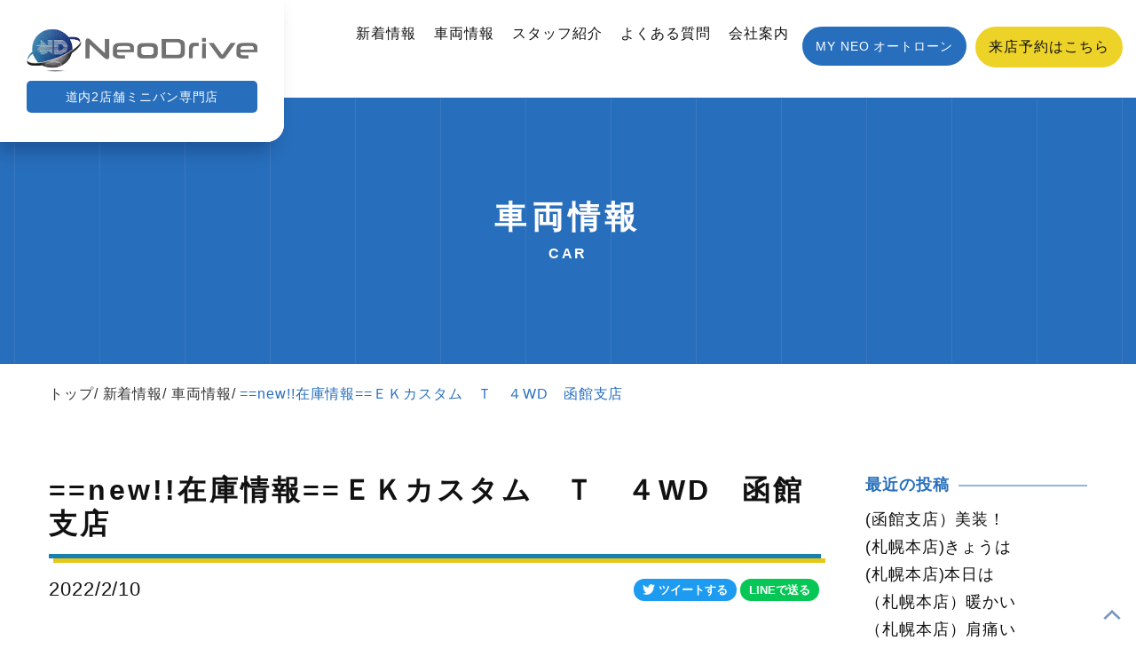

--- FILE ---
content_type: text/html; charset=UTF-8
request_url: https://neodrive-japan.com/topics/car/new%E5%9C%A8%E5%BA%AB%E6%83%85%E5%A0%B1%EF%BD%85%EF%BD%8B%E3%82%AB%E3%82%B9%E3%82%BF%E3%83%A0%E3%80%80%EF%BD%94%E3%80%80%EF%BC%94wd%E3%80%80%E5%87%BD%E9%A4%A8%E6%94%AF%E5%BA%97/
body_size: 10671
content:
<!DOCTYPE html>
<html lang="ja">

<head>
    <meta charset="utf-8">
  <meta http-equiv="X-UA-Compatible" content="IE=edge">
  <meta name="viewport" content="width=device-width, initial-scale=1">
  <meta name="keywords" content="">
  <title>==new!!在庫情報==ＥＫカスタム　Ｔ　４WD　函館支店 | 株式会社ネオジャパン NEO Drive（ネオドライブ）</title>
  <link rel="canonical" href="https://neodrive-japan.com/topics/car/new%E5%9C%A8%E5%BA%AB%E6%83%85%E5%A0%B1%EF%BD%85%EF%BD%8B%E3%82%AB%E3%82%B9%E3%82%BF%E3%83%A0%E3%80%80%EF%BD%94%E3%80%80%EF%BC%94wd%E3%80%80%E5%87%BD%E9%A4%A8%E6%94%AF%E5%BA%97/">
  <link rel="shortcut icon" href="https://neodrive-japan.com/favicon.ico" type="image/vnd.microsoft.icon" />
  <link href="https://neodrive-japan.com/css/bootstrap.css" rel="stylesheet" type="text/css">
  <link href="https://neodrive-japan.com/css/common.css" rel="stylesheet" type="text/css">
  <link href="https://neodrive-japan.com/css/style.css" rel="stylesheet" type="text/css">
  <link href="https://neodrive-japan.com/css/custom_animate.css" rel="stylesheet" type="text/css">
  <link href="https://neodrive-japan.com/css/swiper-bundle.css" rel="stylesheet">
<!-- Google tag (gtag.js) -->
<script async src="https://www.googletagmanager.com/gtag/js?id=G-BXTKG7R60C"></script>
<script>
  window.dataLayer = window.dataLayer || [];
  function gtag(){dataLayer.push(arguments);}
  gtag('js', new Date());

  gtag('config', 'G-BXTKG7R60C');
</script>
  <link href="https://neodrive-japan.com/wordpress/wp-content/themes/theme_neojapan/css/style-news.css" rel="stylesheet" />
  <meta name='robots' content='index, follow, max-image-preview:large, max-snippet:-1, max-video-preview:-1' />

	<!-- This site is optimized with the Yoast SEO plugin v19.12 - https://yoast.com/wordpress/plugins/seo/ -->
	<title>==new!!在庫情報==ＥＫカスタム　Ｔ　４WD　函館支店 | 株式会社ネオジャパン NEO Drive（ネオドライブ）</title>
	<meta name="description" content="＝＝最新在庫情報＝＝ ミツビシ　ＥＫカスタム　Ｔ　 4WD" />
	<link rel="canonical" href="https://neodrive-japan.com/topics/car/new在庫情報ｅｋカスタム　ｔ　４wd　函館支店/" />
	<meta property="og:locale" content="ja_JP" />
	<meta property="og:type" content="article" />
	<meta property="og:title" content="==new!!在庫情報==ＥＫカスタム　Ｔ　４WD　函館支店 | 株式会社ネオジャパン NEO Drive（ネオドライブ）" />
	<meta property="og:description" content="＝＝最新在庫情報＝＝ ミツビシ　ＥＫカスタム　Ｔ　 4WD" />
	<meta property="og:url" content="https://neodrive-japan.com/topics/car/new在庫情報ｅｋカスタム　ｔ　４wd　函館支店/" />
	<meta property="og:site_name" content="株式会社ネオジャパン NEO Drive（ネオドライブ）" />
	<meta property="article:published_time" content="2022-02-10T02:08:00+00:00" />
	<meta property="og:image" content="https://neodrive-japan.com/wordpress/wp-content/uploads/2022/10/00000121_eye_catch-2.jpg" />
	<meta property="og:image:width" content="2560" />
	<meta property="og:image:height" content="1920" />
	<meta property="og:image:type" content="image/jpeg" />
	<meta name="author" content="Neo Drive" />
	<meta name="twitter:card" content="summary_large_image" />
	<meta name="twitter:creator" content="@neodrive0401" />
	<meta name="twitter:site" content="@neodrive0401" />
	<meta name="twitter:label1" content="執筆者" />
	<meta name="twitter:data1" content="Neo Drive" />
	<script type="application/ld+json" class="yoast-schema-graph">{"@context":"https://schema.org","@graph":[{"@type":"Article","@id":"https://neodrive-japan.com/topics/car/new%e5%9c%a8%e5%ba%ab%e6%83%85%e5%a0%b1%ef%bd%85%ef%bd%8b%e3%82%ab%e3%82%b9%e3%82%bf%e3%83%a0%e3%80%80%ef%bd%94%e3%80%80%ef%bc%94wd%e3%80%80%e5%87%bd%e9%a4%a8%e6%94%af%e5%ba%97/#article","isPartOf":{"@id":"https://neodrive-japan.com/topics/car/new%e5%9c%a8%e5%ba%ab%e6%83%85%e5%a0%b1%ef%bd%85%ef%bd%8b%e3%82%ab%e3%82%b9%e3%82%bf%e3%83%a0%e3%80%80%ef%bd%94%e3%80%80%ef%bc%94wd%e3%80%80%e5%87%bd%e9%a4%a8%e6%94%af%e5%ba%97/"},"author":{"name":"Neo Drive","@id":"https://neodrive-japan.com/#/schema/person/e913cd76147ed44e03473c47901dff70"},"headline":"==new!!在庫情報==ＥＫカスタム　Ｔ　４WD　函館支店","datePublished":"2022-02-10T02:08:00+00:00","dateModified":"2022-02-10T02:08:00+00:00","mainEntityOfPage":{"@id":"https://neodrive-japan.com/topics/car/new%e5%9c%a8%e5%ba%ab%e6%83%85%e5%a0%b1%ef%bd%85%ef%bd%8b%e3%82%ab%e3%82%b9%e3%82%bf%e3%83%a0%e3%80%80%ef%bd%94%e3%80%80%ef%bc%94wd%e3%80%80%e5%87%bd%e9%a4%a8%e6%94%af%e5%ba%97/"},"wordCount":9,"commentCount":0,"publisher":{"@id":"https://neodrive-japan.com/#organization"},"image":{"@id":"https://neodrive-japan.com/topics/car/new%e5%9c%a8%e5%ba%ab%e6%83%85%e5%a0%b1%ef%bd%85%ef%bd%8b%e3%82%ab%e3%82%b9%e3%82%bf%e3%83%a0%e3%80%80%ef%bd%94%e3%80%80%ef%bc%94wd%e3%80%80%e5%87%bd%e9%a4%a8%e6%94%af%e5%ba%97/#primaryimage"},"thumbnailUrl":"https://neodrive-japan.com/wordpress/wp-content/uploads/2022/10/00000121_eye_catch-2.jpg","articleSection":["車両情報"],"inLanguage":"ja","potentialAction":[{"@type":"CommentAction","name":"Comment","target":["https://neodrive-japan.com/topics/car/new%e5%9c%a8%e5%ba%ab%e6%83%85%e5%a0%b1%ef%bd%85%ef%bd%8b%e3%82%ab%e3%82%b9%e3%82%bf%e3%83%a0%e3%80%80%ef%bd%94%e3%80%80%ef%bc%94wd%e3%80%80%e5%87%bd%e9%a4%a8%e6%94%af%e5%ba%97/#respond"]}]},{"@type":"WebPage","@id":"https://neodrive-japan.com/topics/car/new%e5%9c%a8%e5%ba%ab%e6%83%85%e5%a0%b1%ef%bd%85%ef%bd%8b%e3%82%ab%e3%82%b9%e3%82%bf%e3%83%a0%e3%80%80%ef%bd%94%e3%80%80%ef%bc%94wd%e3%80%80%e5%87%bd%e9%a4%a8%e6%94%af%e5%ba%97/","url":"https://neodrive-japan.com/topics/car/new%e5%9c%a8%e5%ba%ab%e6%83%85%e5%a0%b1%ef%bd%85%ef%bd%8b%e3%82%ab%e3%82%b9%e3%82%bf%e3%83%a0%e3%80%80%ef%bd%94%e3%80%80%ef%bc%94wd%e3%80%80%e5%87%bd%e9%a4%a8%e6%94%af%e5%ba%97/","name":"==new!!在庫情報==ＥＫカスタム　Ｔ　４WD　函館支店 | 株式会社ネオジャパン NEO Drive（ネオドライブ）","isPartOf":{"@id":"https://neodrive-japan.com/#website"},"primaryImageOfPage":{"@id":"https://neodrive-japan.com/topics/car/new%e5%9c%a8%e5%ba%ab%e6%83%85%e5%a0%b1%ef%bd%85%ef%bd%8b%e3%82%ab%e3%82%b9%e3%82%bf%e3%83%a0%e3%80%80%ef%bd%94%e3%80%80%ef%bc%94wd%e3%80%80%e5%87%bd%e9%a4%a8%e6%94%af%e5%ba%97/#primaryimage"},"image":{"@id":"https://neodrive-japan.com/topics/car/new%e5%9c%a8%e5%ba%ab%e6%83%85%e5%a0%b1%ef%bd%85%ef%bd%8b%e3%82%ab%e3%82%b9%e3%82%bf%e3%83%a0%e3%80%80%ef%bd%94%e3%80%80%ef%bc%94wd%e3%80%80%e5%87%bd%e9%a4%a8%e6%94%af%e5%ba%97/#primaryimage"},"thumbnailUrl":"https://neodrive-japan.com/wordpress/wp-content/uploads/2022/10/00000121_eye_catch-2.jpg","datePublished":"2022-02-10T02:08:00+00:00","dateModified":"2022-02-10T02:08:00+00:00","description":"＝＝最新在庫情報＝＝ ミツビシ　ＥＫカスタム　Ｔ　 4WD","breadcrumb":{"@id":"https://neodrive-japan.com/topics/car/new%e5%9c%a8%e5%ba%ab%e6%83%85%e5%a0%b1%ef%bd%85%ef%bd%8b%e3%82%ab%e3%82%b9%e3%82%bf%e3%83%a0%e3%80%80%ef%bd%94%e3%80%80%ef%bc%94wd%e3%80%80%e5%87%bd%e9%a4%a8%e6%94%af%e5%ba%97/#breadcrumb"},"inLanguage":"ja","potentialAction":[{"@type":"ReadAction","target":["https://neodrive-japan.com/topics/car/new%e5%9c%a8%e5%ba%ab%e6%83%85%e5%a0%b1%ef%bd%85%ef%bd%8b%e3%82%ab%e3%82%b9%e3%82%bf%e3%83%a0%e3%80%80%ef%bd%94%e3%80%80%ef%bc%94wd%e3%80%80%e5%87%bd%e9%a4%a8%e6%94%af%e5%ba%97/"]}]},{"@type":"ImageObject","inLanguage":"ja","@id":"https://neodrive-japan.com/topics/car/new%e5%9c%a8%e5%ba%ab%e6%83%85%e5%a0%b1%ef%bd%85%ef%bd%8b%e3%82%ab%e3%82%b9%e3%82%bf%e3%83%a0%e3%80%80%ef%bd%94%e3%80%80%ef%bc%94wd%e3%80%80%e5%87%bd%e9%a4%a8%e6%94%af%e5%ba%97/#primaryimage","url":"https://neodrive-japan.com/wordpress/wp-content/uploads/2022/10/00000121_eye_catch-2.jpg","contentUrl":"https://neodrive-japan.com/wordpress/wp-content/uploads/2022/10/00000121_eye_catch-2.jpg","width":2560,"height":1920},{"@type":"BreadcrumbList","@id":"https://neodrive-japan.com/topics/car/new%e5%9c%a8%e5%ba%ab%e6%83%85%e5%a0%b1%ef%bd%85%ef%bd%8b%e3%82%ab%e3%82%b9%e3%82%bf%e3%83%a0%e3%80%80%ef%bd%94%e3%80%80%ef%bc%94wd%e3%80%80%e5%87%bd%e9%a4%a8%e6%94%af%e5%ba%97/#breadcrumb","itemListElement":[{"@type":"ListItem","position":1,"name":"ホーム","item":"https://neodrive-japan.com/"},{"@type":"ListItem","position":2,"name":"==new!!在庫情報==ＥＫカスタム　Ｔ　４WD　函館支店"}]},{"@type":"WebSite","@id":"https://neodrive-japan.com/#website","url":"https://neodrive-japan.com/","name":"株式会社ネオジャパン","description":"道内2店舗ミニバン専門店 NeoDrive 株式会社ネオジャパンはあなたの愛車探しを全力でお手伝いします。ローンが心配な方も当社独自のMY NEOオートローンでしっかりサポート！お車のことなら何でもお気軽にご相談ください。","publisher":{"@id":"https://neodrive-japan.com/#organization"},"potentialAction":[{"@type":"SearchAction","target":{"@type":"EntryPoint","urlTemplate":"https://neodrive-japan.com/?s={search_term_string}"},"query-input":"required name=search_term_string"}],"inLanguage":"ja"},{"@type":"Organization","@id":"https://neodrive-japan.com/#organization","name":"株式会社ネオジャパン","url":"https://neodrive-japan.com/","logo":{"@type":"ImageObject","inLanguage":"ja","@id":"https://neodrive-japan.com/#/schema/logo/image/","url":"https://neodrive-japan.com/wordpress/wp-content/uploads/2022/11/logo.png","contentUrl":"https://neodrive-japan.com/wordpress/wp-content/uploads/2022/11/logo.png","width":486,"height":90,"caption":"株式会社ネオジャパン"},"image":{"@id":"https://neodrive-japan.com/#/schema/logo/image/"},"sameAs":["https://www.instagram.com/neodrive.neodrive/","https://www.tiktok.com/@neo.drive","https://www.youtube.com/channel/UCu4HUUJpdT0i2jc_is5S3iw","https://twitter.com/neodrive0401"]},{"@type":"Person","@id":"https://neodrive-japan.com/#/schema/person/e913cd76147ed44e03473c47901dff70","name":"Neo Drive","image":{"@type":"ImageObject","inLanguage":"ja","@id":"https://neodrive-japan.com/#/schema/person/image/","url":"https://secure.gravatar.com/avatar/6472f18038e26e686c3a0be80bc043ac?s=96&d=mm&r=g","contentUrl":"https://secure.gravatar.com/avatar/6472f18038e26e686c3a0be80bc043ac?s=96&d=mm&r=g","caption":"Neo Drive"}}]}</script>
	<!-- / Yoast SEO plugin. -->


<link rel='stylesheet' id='classic-theme-styles-css' href='https://neodrive-japan.com/wordpress/wp-includes/css/classic-themes.min.css?ver=1' type='text/css' media='all' />
<link rel='stylesheet' id='lbwps-styles-photoswipe5-main-css' href='https://neodrive-japan.com/wordpress/wp-content/plugins/lightbox-photoswipe/assets/ps5/styles/main.css?ver=5.0.18' type='text/css' media='all' />
<link rel='shortlink' href='https://neodrive-japan.com/?p=8113' />
<link rel="alternate" type="application/json+oembed" href="https://neodrive-japan.com/wp-json/oembed/1.0/embed?url=https%3A%2F%2Fneodrive-japan.com%2Ftopics%2Fcar%2Fnew%25e5%259c%25a8%25e5%25ba%25ab%25e6%2583%2585%25e5%25a0%25b1%25ef%25bd%2585%25ef%25bd%258b%25e3%2582%25ab%25e3%2582%25b9%25e3%2582%25bf%25e3%2583%25a0%25e3%2580%2580%25ef%25bd%2594%25e3%2580%2580%25ef%25bc%2594wd%25e3%2580%2580%25e5%2587%25bd%25e9%25a4%25a8%25e6%2594%25af%25e5%25ba%2597%2F" />
<link rel="alternate" type="text/xml+oembed" href="https://neodrive-japan.com/wp-json/oembed/1.0/embed?url=https%3A%2F%2Fneodrive-japan.com%2Ftopics%2Fcar%2Fnew%25e5%259c%25a8%25e5%25ba%25ab%25e6%2583%2585%25e5%25a0%25b1%25ef%25bd%2585%25ef%25bd%258b%25e3%2582%25ab%25e3%2582%25b9%25e3%2582%25bf%25e3%2583%25a0%25e3%2580%2580%25ef%25bd%2594%25e3%2580%2580%25ef%25bc%2594wd%25e3%2580%2580%25e5%2587%25bd%25e9%25a4%25a8%25e6%2594%25af%25e5%25ba%2597%2F&#038;format=xml" />
<link rel="canonical" href="https://neodrive-japan.com/topics/car/new%e5%9c%a8%e5%ba%ab%e6%83%85%e5%a0%b1%ef%bd%85%ef%bd%8b%e3%82%ab%e3%82%b9%e3%82%bf%e3%83%a0%e3%80%80%ef%bd%94%e3%80%80%ef%bc%94wd%e3%80%80%e5%87%bd%e9%a4%a8%e6%94%af%e5%ba%97/">
  <script>console.log("loading complete");</script>
  </head>
  <body class="preload other">

  <a href="#top" id="toTop"></a>

  <header>
    <div class="inner">
      <div class="site-brand">
        <a href="https://neodrive-japan.com/">
          <h1><img src="https://neodrive-japan.com/images/logo.png" width="263" height="49" alt="Neo Drive"><span>道内2店舗ミニバン専門店</span></h1>
        </a>
      </div>

      <!-- common menu -->
      <div class="header-right">

        <nav class="navbar">
          <ul class="navbar-nav">
            <li class="topics"><a href="https://neodrive-japan.com/topics/">新着情報</a></li>
            <li class="carinfo"><a href="https://neodrive-japan.com/carinfo/index.html">車両情報</a></li>
            <li class="reserve"><a href="https://neodrive-japan.com/reserve/index.html">スタッフ紹介</a></li>
            <li class="faq"><a href="https://neodrive-japan.com/faq/index.html">よくある質問</a></li>
            <li class="aboutus"><a href="https://neodrive-japan.com/aboutus/index.html">会社案内</a></li>
            <li class="autoloan"><a class="btn" href="https://my.neodrive-japan.com/" target="_blank">MY NEO オートローン</a></li>
            <li class="reserve-contact"><a class="btn btn-y" href="https://neodrive-japan.com/reserve/index.html#reserveform">来店予約はこちら</a></li>
          </ul>
        </nav>

      </div>
      <!-- /common menu -->


    </div>

    <!-- スマホ用メニュー -->
    <div class="visible-menu">
      <div class="menu-btn">
        <a class="btn-open" href="javascript:void(0)">
          <div>
            <span></span>
            <span></span>
            <span></span>
          </div>
        </a>
      </div>
      <div class="overlay">
        <div class="menu">
          <ul>
            <li class="page-top"><a href="https://neodrive-japan.com/">トップページ</a></li>
            <li class="topics"><a href="https://neodrive-japan.com/topics/">新着情報</a></li>
            <li class="carinfo"><a href="https://neodrive-japan.com/carinfo/index.html">車両情報</a></li>
            <li class="reserve"><a href="https://neodrive-japan.com/reserve/index.html">スタッフ紹介</a></li>
            <li class="faq"><a href="https://neodrive-japan.com/faq/index.html">よくある質問</a></li>
            <li class="aboutus"><a href="https://neodrive-japan.com/aboutus/index.html">会社案内</a></li>
            <li class="contact"><a href="https://neodrive-japan.com/contact/index.html">お問い合わせ</a></li>
            <li class="privacy"><a href="https://neodrive-japan.com/privacy/index.html">個人情報保護方針</a></li>
            <li class="autoloan"><a class="btn" href="https://my.neodrive-japan.com/" target="_blank">MY NEO オートローン</a></li>
            <li class="reserve-contact"><a class="btn btn-y" href="https://neodrive-japan.com/reserve/index.html#reserveform">来店予約はこちら</a></li>
          </ul>

        </div>
      </div>
    </div>

  </header>

  <!-- /SP -->


      <div class="back-common fadeIn">
    <div class="back-inner">
      <h2 class="fadeIn delay-03s">
              <strong>車両情報</strong><span>car</span>
              </h2>
    </div>
  </div>


    <div class="container">
      <div class="row wrap">
        <div id="breadcrumb-box" class="fadeIn">
          <ul class="breadcrumb fadeIn"><li><a href="https://neodrive-japan.com">トップ</a></li><li><a href="https://neodrive-japan.com/topics/">新着情報</a></li><li class="active"><a href="https://neodrive-japan.com/topics/category/car/">車両情報</a></li><li class="active">==new!!在庫情報==ＥＫカスタム　Ｔ　４WD　函館支店</li></ul>        </div>
      </div>
    </div>




    
<section>
<div class="container">
<div class="row wrap">
<div id="news-content">
  <main>


  <article class="news_detail fadeIn">
    <h2 class="news_title">==new!!在庫情報==ＥＫカスタム　Ｔ　４WD　函館支店</h2>    <div class="news_info">
      <p>2022/2/10</p>
      <ul>
        <!-- share-->
              <li class="twitter">
        <a href="http://twitter.com/share?text=%3D%3Dnew%21%21%E5%9C%A8%E5%BA%AB%E6%83%85%E5%A0%B1%3D%3D%EF%BC%A5%EF%BC%AB%E3%82%AB%E3%82%B9%E3%82%BF%E3%83%A0%E3%80%80%EF%BC%B4%E3%80%80%EF%BC%94WD%E3%80%80%E5%87%BD%E9%A4%A8%E6%94%AF%E5%BA%97&url=https%3A%2F%2Fneodrive-japan.com%2Ftopics%2Fcar%2Fnew%25e5%259c%25a8%25e5%25ba%25ab%25e6%2583%2585%25e5%25a0%25b1%25ef%25bd%2585%25ef%25bd%258b%25e3%2582%25ab%25e3%2582%25b9%25e3%2582%25bf%25e3%2583%25a0%25e3%2580%2580%25ef%25bd%2594%25e3%2580%2580%25ef%25bc%2594wd%25e3%2580%2580%25e5%2587%25bd%25e9%25a4%25a8%25e6%2594%25af%25e5%25ba%2597%2F&via=neodrive0401&hashtags=株式会社ネオジャパン&hashtags=ネオドライブ&hashtags=中古車販売店&hashtags=マイネオオートローン&related=neodrive0401" rel="nofollow" data-show-count="false" onclick="javascript:window.open(this.href, '','menubar=no,toolbar=no,resizable=yes,scrollbars=yes,height=300,width=600');return false;"><span>ツイートする</span></a>
        </li>
        <li class="line">
          <a href="http://line.me/R/msg/text/?%3D%3Dnew%21%21%E5%9C%A8%E5%BA%AB%E6%83%85%E5%A0%B1%3D%3D%EF%BC%A5%EF%BC%AB%E3%82%AB%E3%82%B9%E3%82%BF%E3%83%A0%E3%80%80%EF%BC%B4%E3%80%80%EF%BC%94WD%E3%80%80%E5%87%BD%E9%A4%A8%E6%94%AF%E5%BA%97｜株式会社ネオジャパン NEO Drive（ネオドライブ）%0Ahttps%3A%2F%2Fneodrive-japan.com%2Ftopics%2Fcar%2Fnew%25e5%259c%25a8%25e5%25ba%25ab%25e6%2583%2585%25e5%25a0%25b1%25ef%25bd%2585%25ef%25bd%258b%25e3%2582%25ab%25e3%2582%25b9%25e3%2582%25bf%25e3%2583%25a0%25e3%2580%2580%25ef%25bd%2594%25e3%2580%2580%25ef%25bc%2594wd%25e3%2580%2580%25e5%2587%25bd%25e9%25a4%25a8%25e6%2594%25af%25e5%25ba%2597%2F"><span>LINEで送る</span></a>
        </li>
        <!-- share-->

      </ul>
    </div>

    <div class="news_catch">
      <img width="2560" height="1920" src="https://neodrive-japan.com/wordpress/wp-content/uploads/2022/10/00000121_eye_catch-2.jpg" class="attachment-full size-full wp-post-image" alt="" decoding="async" srcset="https://neodrive-japan.com/wordpress/wp-content/uploads/2022/10/00000121_eye_catch-2.jpg 2560w, https://neodrive-japan.com/wordpress/wp-content/uploads/2022/10/00000121_eye_catch-2-300x225.jpg 300w, https://neodrive-japan.com/wordpress/wp-content/uploads/2022/10/00000121_eye_catch-2-1024x768.jpg 1024w, https://neodrive-japan.com/wordpress/wp-content/uploads/2022/10/00000121_eye_catch-2-768x576.jpg 768w, https://neodrive-japan.com/wordpress/wp-content/uploads/2022/10/00000121_eye_catch-2-1536x1152.jpg 1536w, https://neodrive-japan.com/wordpress/wp-content/uploads/2022/10/00000121_eye_catch-2-2048x1536.jpg 2048w" sizes="(max-width: 2560px) 100vw, 2560px" />    </div>

      <div id="gallery--getting-started" class="inner single-photoup">
      <p>＝＝<u><strong>最新在庫情報</strong></u>＝＝</p>
<p>ミツビシ　ＥＫカスタム　Ｔ　 4WD</p>
<p>社外ＳＤナビ！　プッシュスタート！　バックカメラ！　シートヒーター！　タッチパネルエアコン！　ＨＩＤ！　フルセグＴＶ！</p>
<p><u><strong>総台数60</strong>台</u>の在庫本社を含め<u>第二展示場</u>もご用意しておりますのでお車のご相談ももちろん買取・修理などのご相談もお待ちしております♪在庫にないお車のご相談もぜひお待ちしております♪</p>
<p><strong>自社ローン〔MYNEOオートローン〕も</strong><strong>完備しております♪</strong></p>
<p>オートローンに心配なお客様・・・他社でお断りされたお客様・・・過去に自己破産　債務整理されたお客様</p>
<p>などなどお気軽にご相談お待ちしております♪</p>
<p>&nbsp;</p>
<p>株式会社ネオジャパン</p>
<p>&nbsp;</p>
<p>札幌本店：札幌市白石区東米里2197番地118</p>
<p>011‐792‐0374</p>
<p>&nbsp;</p>
<p>函館支店：函館市亀田町18番15号</p>
<p>0138-83-5680</p>
<p>札幌　自社ローン　全国　自社ローン</p>
      </div>


    <div class="news_page_information">
      <p>遂に！！<span style="color: #ff0000;">YouTube</span>デビュー♪最新情報も！！気になるあの車も！！</p>
<p>＜＜＜＜＜中古車選びの答えがココに＞＞＞＞＞＞</p>
<p>【<span style="color: #3366ff;">ネオドラちゃんねる</span>】</p>
<p><img decoding="async" loading="lazy" class="alignnone  wp-image-9248" src="https://neodrive-japan.com/wordpress/wp-content/uploads/2022/11/channels4_profile-300x300.jpg" alt="" width="158" height="158" srcset="https://neodrive-japan.com/wordpress/wp-content/uploads/2022/11/channels4_profile-300x300.jpg 300w, https://neodrive-japan.com/wordpress/wp-content/uploads/2022/11/channels4_profile-768x768.jpg 768w, https://neodrive-japan.com/wordpress/wp-content/uploads/2022/11/channels4_profile-100x100.jpg 100w, https://neodrive-japan.com/wordpress/wp-content/uploads/2022/11/channels4_profile-150x150.jpg 150w, https://neodrive-japan.com/wordpress/wp-content/uploads/2022/11/channels4_profile.jpg 900w" sizes="(max-width: 158px) 100vw, 158px" /></p>
<p><a href="https://www.youtube.com/channel/UCu4HUUJpdT0i2jc_is5S3iw">https://www.youtube.com/channel/UCu4HUUJpdT0i2jc_is5S3iw</a></p>
<p><strong>高評価・チャンネル登録</strong> よろしくお願いします♪</p>
<p>動画にして欲しい車種がありましたらリクエストをお願いします♪</p>
    </div>

      </article>


  <div class="visible-xs text-center"><a class="btn" href="https://neodrive-japan.com/news/">一覧に戻る</a></div>


  <!-- 関連記事 -->
  <div class="news-recommend fadeIn">
    <h4>関連記事</h4>
<ul>
  
<li class="news-box fadeIn">
  <a href="https://neodrive-japan.com/topics/car/new%e5%9c%a8%e5%ba%ab%e6%83%85%e5%a0%b1%e6%97%a5%e7%94%a3%e3%80%80%e3%82%bb%e3%83%ac%e3%83%8a%e3%80%802-0%e3%83%8f%e3%82%a4%e3%82%a6%e3%82%a7%e3%82%a4%e3%82%b9%e3%82%bf%e3%83%bc%e3%80%804wd/">
    <div class="news-thumb">
    <img width="415" height="292" src="https://neodrive-japan.com/wordpress/wp-content/uploads/2022/12/IMG_1824-415x292.jpg" class="attachment-thumbnail size-thumbnail wp-post-image" alt="" decoding="async" loading="lazy" />  </div>
    <article>
      <div class="news-box-top"><span>2022/12/21</span></div>
      <div class="news-box-detail">
        <h3 class="news-box-title">==new!!在庫情報==日産　セレナ　2.0ハイウェイスター　4WD　札幌本店</h3>
      </div>
    </article>
  </a>
</li>

  
<li class="news-box fadeIn">
  <a href="https://neodrive-japan.com/topics/car/new%e5%9c%a8%e5%ba%ab%e6%83%85%e5%a0%b1-%e3%83%9e%e3%83%84%e3%83%80%e3%80%80%ef%bd%83%ef%bd%98%ef%bc%8d%ef%bc%95%e3%80%80%e3%83%87%e3%82%a3%e3%83%bc%e3%82%bc%e3%83%ab%e3%82%bf%e3%83%bc%e3%83%9c/">
    <div class="news-thumb">
    <img width="415" height="292" src="https://neodrive-japan.com/wordpress/wp-content/uploads/2023/09/IMG_1060-415x292.jpg" class="attachment-thumbnail size-thumbnail wp-post-image" alt="" decoding="async" loading="lazy" />  </div>
    <article>
      <div class="news-box-top"><span>2023/9/26</span></div>
      <div class="news-box-detail">
        <h3 class="news-box-title">==new!!在庫情報== マツダ　ＣＸ－５　ディーゼルターボ　ＸＤ　4WD　函館支店</h3>
      </div>
    </article>
  </a>
</li>

  
<li class="news-box fadeIn">
  <a href="https://neodrive-japan.com/topics/car/new%e5%9c%a8%e5%ba%ab%e6%83%85%e5%a0%b1%e3%83%88%e3%83%a8%e3%82%bf%e3%80%80%e3%83%b4%e3%82%a9%e3%82%af%e3%82%b7%e3%83%bc%e3%80%80zs%e7%85%8c%e2%85%b1-4wd%e3%80%80%e6%9c%ad%e5%b9%8c%e6%9c%ac/">
    <div class="news-thumb">
    <img width="415" height="292" src="https://neodrive-japan.com/wordpress/wp-content/uploads/2024/10/IMG_9445-415x292.jpg" class="attachment-thumbnail size-thumbnail wp-post-image" alt="" decoding="async" loading="lazy" />  </div>
    <article>
      <div class="news-box-top"><span>2024/10/11</span></div>
      <div class="news-box-detail">
        <h3 class="news-box-title">==new!!在庫情報==トヨタ　ヴォクシー　ZS煌Ⅱ 4WD　札幌本店</h3>
      </div>
    </article>
  </a>
</li>

      </ul>
  </div>


  </main>
  <aside id="sidebar" class="fadeIn">

		<div class="sidebar-box">
		<h3><span>最近の投稿</span></h3>
		<ul>
											<li>
					<a href="https://neodrive-japan.com/topics/staffblog/%e5%87%bd%e9%a4%a8%e6%94%af%e5%ba%97%ef%bc%89%e7%be%8e%e8%a3%85%ef%bc%81-2/">(函館支店）美装！</a>
									</li>
											<li>
					<a href="https://neodrive-japan.com/topics/staffblog/%e6%9c%ad%e5%b9%8c%e6%9c%ac%e5%ba%97%e3%81%8d%e3%82%87%e3%81%86%e3%81%af-3/">(札幌本店)きょうは</a>
									</li>
											<li>
					<a href="https://neodrive-japan.com/topics/staffblog/%e6%9c%ad%e5%b9%8c%e6%9c%ac%e5%ba%97%e6%9c%ac%e6%97%a5%e3%81%af-2/">(札幌本店)本日は</a>
									</li>
											<li>
					<a href="https://neodrive-japan.com/topics/staffblog/%ef%bc%88%e6%9c%ad%e5%b9%8c%e6%9c%ac%e5%ba%97%ef%bc%89%e6%9a%96%e3%81%8b%e3%81%84-7/">（札幌本店）暖かい</a>
									</li>
											<li>
					<a href="https://neodrive-japan.com/topics/staffblog/%ef%bc%88%e6%9c%ad%e5%b9%8c%e6%9c%ac%e5%ba%97%ef%bc%89%e8%82%a9%e7%97%9b%e3%81%84/">（札幌本店）肩痛い</a>
									</li>
					</ul>

		</div><div class="sidebar-box"><h3><span>人気のタグ</span></h3><div class="tagcloud"><a href="https://neodrive-japan.com/topics/tag/myneo%e3%82%aa%e3%83%bc%e3%83%88%e3%83%ad%e3%83%bc%e3%83%b3/" class="tag-cloud-link tag-link-17 tag-link-position-1" style="font-size: 22pt;" aria-label="MYNEOオートローン (4,088個の項目)">MYNEOオートローン</a>
<a href="https://neodrive-japan.com/topics/tag/%e6%a0%aa%e5%bc%8f%e4%bc%9a%e7%a4%be%e3%83%8d%e3%82%aa%e3%82%b8%e3%83%a3%e3%83%91%e3%83%b3/" class="tag-cloud-link tag-link-34 tag-link-position-2" style="font-size: 21.636363636364pt;" aria-label="株式会社ネオジャパン (3,922個の項目)">株式会社ネオジャパン</a>
<a href="https://neodrive-japan.com/topics/tag/%e4%b8%ad%e5%8f%a4%e8%bb%8a%e8%b2%a9%e5%a3%b2%e5%ba%97/" class="tag-cloud-link tag-link-45 tag-link-position-3" style="font-size: 21.636363636364pt;" aria-label="中古車販売店 (3,907個の項目)">中古車販売店</a>
<a href="https://neodrive-japan.com/topics/tag/%e3%83%8d%e3%82%aa%e3%83%89%e3%83%a9%e3%82%a4%e3%83%96/" class="tag-cloud-link tag-link-33 tag-link-position-4" style="font-size: 21.636363636364pt;" aria-label="ネオドライブ (3,884個の項目)">ネオドライブ</a>
<a href="https://neodrive-japan.com/topics/tag/%e3%82%aa%e3%83%bc%e3%83%88%e3%83%ad%e3%83%bc%e3%83%b3/" class="tag-cloud-link tag-link-14 tag-link-position-5" style="font-size: 21.272727272727pt;" aria-label="オートローン (3,679個の項目)">オートローン</a>
<a href="https://neodrive-japan.com/topics/tag/%e5%87%bd%e9%a4%a8%e6%94%af%e5%ba%97/" class="tag-cloud-link tag-link-12 tag-link-position-6" style="font-size: 20.909090909091pt;" aria-label="函館支店 (3,547個の項目)">函館支店</a>
<a href="https://neodrive-japan.com/topics/tag/%e4%b8%ad%e5%8f%a4%e8%bb%8a/" class="tag-cloud-link tag-link-13 tag-link-position-7" style="font-size: 20.181818181818pt;" aria-label="中古車 (3,241個の項目)">中古車</a>
<a href="https://neodrive-japan.com/topics/tag/%e4%b8%ad%e5%8f%a4%e3%83%9f%e3%83%8b%e3%83%90%e3%83%b3/" class="tag-cloud-link tag-link-19 tag-link-position-8" style="font-size: 19.818181818182pt;" aria-label="中古ミニバン (3,085個の項目)">中古ミニバン</a>
<a href="https://neodrive-japan.com/topics/tag/%e6%9c%ad%e5%b9%8c%e6%9c%ac%e5%ba%97/" class="tag-cloud-link tag-link-8 tag-link-position-9" style="font-size: 19.272727272727pt;" aria-label="札幌本店 (2,869個の項目)">札幌本店</a>
<a href="https://neodrive-japan.com/topics/tag/%e5%87%bd%e9%a4%a8/" class="tag-cloud-link tag-link-43 tag-link-position-10" style="font-size: 18.363636363636pt;" aria-label="函館 (2,553個の項目)">函館</a>
<a href="https://neodrive-japan.com/topics/tag/%e8%87%aa%e7%a4%be%e3%83%ad%e3%83%bc%e3%83%b3/" class="tag-cloud-link tag-link-16 tag-link-position-11" style="font-size: 18.363636363636pt;" aria-label="自社ローン (2,549個の項目)">自社ローン</a>
<a href="https://neodrive-japan.com/topics/tag/%e8%87%aa%e7%a4%be%e5%88%86%e5%89%b2/" class="tag-cloud-link tag-link-35 tag-link-position-12" style="font-size: 18.181818181818pt;" aria-label="自社分割 (2,521個の項目)">自社分割</a>
<a href="https://neodrive-japan.com/topics/tag/%e5%9c%a8%e5%ba%ab%e6%83%85%e5%a0%b1/" class="tag-cloud-link tag-link-15 tag-link-position-13" style="font-size: 16.909090909091pt;" aria-label="在庫情報 (2,157個の項目)">在庫情報</a>
<a href="https://neodrive-japan.com/topics/tag/%e6%96%b0%e8%a6%8f%e5%9c%a8%e5%ba%ab/" class="tag-cloud-link tag-link-57 tag-link-position-14" style="font-size: 15.090909090909pt;" aria-label="新規在庫 (1,703個の項目)">新規在庫</a>
<a href="https://neodrive-japan.com/topics/tag/%e6%9c%ad%e5%b9%8c/" class="tag-cloud-link tag-link-61 tag-link-position-15" style="font-size: 14.363636363636pt;" aria-label="札幌 (1,532個の項目)">札幌</a>
<a href="https://neodrive-japan.com/topics/tag/toyota/" class="tag-cloud-link tag-link-9 tag-link-position-16" style="font-size: 12.727272727273pt;" aria-label="TOYOTA (1,247個の項目)">TOYOTA</a>
<a href="https://neodrive-japan.com/topics/tag/%e3%81%94%e6%88%90%e7%b4%84/" class="tag-cloud-link tag-link-11 tag-link-position-17" style="font-size: 12.545454545455pt;" aria-label="ご成約 (1,217個の項目)">ご成約</a>
<a href="https://neodrive-japan.com/topics/tag/%e5%96%b6%e6%a5%ad/" class="tag-cloud-link tag-link-60 tag-link-position-18" style="font-size: 12.363636363636pt;" aria-label="営業 (1,200個の項目)">営業</a>
<a href="https://neodrive-japan.com/topics/tag/%e7%b4%8d%e8%bb%8a%e6%ba%96%e5%82%99/" class="tag-cloud-link tag-link-58 tag-link-position-19" style="font-size: 10.727272727273pt;" aria-label="納車準備 (975個の項目)">納車準備</a>
<a href="https://neodrive-japan.com/topics/tag/%e8%bb%bd%e8%87%aa%e5%8b%95%e8%bb%8a/" class="tag-cloud-link tag-link-41 tag-link-position-20" style="font-size: 8pt;" aria-label="軽自動車 (692個の項目)">軽自動車</a></div>
</div><div class="sidebar-box"><h3><span>月別アーカイブ</span></h3>		<label class="screen-reader-text" for="archives-dropdown-2">月別アーカイブ</label>
		<select id="archives-dropdown-2" name="archive-dropdown">
			
			<option value="">月を選択</option>
				<option value='https://neodrive-japan.com/topics/2025/11/'> 2025年11月 &nbsp;(98)</option>
	<option value='https://neodrive-japan.com/topics/2025/10/'> 2025年10月 &nbsp;(103)</option>
	<option value='https://neodrive-japan.com/topics/2025/09/'> 2025年9月 &nbsp;(96)</option>
	<option value='https://neodrive-japan.com/topics/2025/08/'> 2025年8月 &nbsp;(87)</option>
	<option value='https://neodrive-japan.com/topics/2025/07/'> 2025年7月 &nbsp;(98)</option>
	<option value='https://neodrive-japan.com/topics/2025/06/'> 2025年6月 &nbsp;(118)</option>
	<option value='https://neodrive-japan.com/topics/2025/05/'> 2025年5月 &nbsp;(143)</option>
	<option value='https://neodrive-japan.com/topics/2025/04/'> 2025年4月 &nbsp;(125)</option>
	<option value='https://neodrive-japan.com/topics/2025/03/'> 2025年3月 &nbsp;(120)</option>
	<option value='https://neodrive-japan.com/topics/2025/02/'> 2025年2月 &nbsp;(112)</option>
	<option value='https://neodrive-japan.com/topics/2025/01/'> 2025年1月 &nbsp;(135)</option>
	<option value='https://neodrive-japan.com/topics/2024/12/'> 2024年12月 &nbsp;(123)</option>
	<option value='https://neodrive-japan.com/topics/2024/11/'> 2024年11月 &nbsp;(146)</option>
	<option value='https://neodrive-japan.com/topics/2024/10/'> 2024年10月 &nbsp;(137)</option>
	<option value='https://neodrive-japan.com/topics/2024/09/'> 2024年9月 &nbsp;(144)</option>
	<option value='https://neodrive-japan.com/topics/2024/08/'> 2024年8月 &nbsp;(119)</option>
	<option value='https://neodrive-japan.com/topics/2024/07/'> 2024年7月 &nbsp;(131)</option>
	<option value='https://neodrive-japan.com/topics/2024/06/'> 2024年6月 &nbsp;(138)</option>
	<option value='https://neodrive-japan.com/topics/2024/05/'> 2024年5月 &nbsp;(147)</option>
	<option value='https://neodrive-japan.com/topics/2024/04/'> 2024年4月 &nbsp;(140)</option>
	<option value='https://neodrive-japan.com/topics/2024/03/'> 2024年3月 &nbsp;(141)</option>
	<option value='https://neodrive-japan.com/topics/2024/02/'> 2024年2月 &nbsp;(132)</option>
	<option value='https://neodrive-japan.com/topics/2024/01/'> 2024年1月 &nbsp;(110)</option>
	<option value='https://neodrive-japan.com/topics/2023/12/'> 2023年12月 &nbsp;(100)</option>
	<option value='https://neodrive-japan.com/topics/2023/11/'> 2023年11月 &nbsp;(145)</option>
	<option value='https://neodrive-japan.com/topics/2023/10/'> 2023年10月 &nbsp;(125)</option>
	<option value='https://neodrive-japan.com/topics/2023/09/'> 2023年9月 &nbsp;(138)</option>
	<option value='https://neodrive-japan.com/topics/2023/08/'> 2023年8月 &nbsp;(160)</option>
	<option value='https://neodrive-japan.com/topics/2023/07/'> 2023年7月 &nbsp;(113)</option>
	<option value='https://neodrive-japan.com/topics/2023/06/'> 2023年6月 &nbsp;(106)</option>
	<option value='https://neodrive-japan.com/topics/2023/05/'> 2023年5月 &nbsp;(98)</option>
	<option value='https://neodrive-japan.com/topics/2023/04/'> 2023年4月 &nbsp;(141)</option>
	<option value='https://neodrive-japan.com/topics/2023/03/'> 2023年3月 &nbsp;(165)</option>
	<option value='https://neodrive-japan.com/topics/2023/02/'> 2023年2月 &nbsp;(113)</option>
	<option value='https://neodrive-japan.com/topics/2023/01/'> 2023年1月 &nbsp;(103)</option>
	<option value='https://neodrive-japan.com/topics/2022/12/'> 2022年12月 &nbsp;(49)</option>
	<option value='https://neodrive-japan.com/topics/2022/10/'> 2022年10月 &nbsp;(54)</option>
	<option value='https://neodrive-japan.com/topics/2022/09/'> 2022年9月 &nbsp;(74)</option>
	<option value='https://neodrive-japan.com/topics/2022/08/'> 2022年8月 &nbsp;(63)</option>
	<option value='https://neodrive-japan.com/topics/2022/07/'> 2022年7月 &nbsp;(85)</option>
	<option value='https://neodrive-japan.com/topics/2022/06/'> 2022年6月 &nbsp;(76)</option>
	<option value='https://neodrive-japan.com/topics/2022/05/'> 2022年5月 &nbsp;(65)</option>
	<option value='https://neodrive-japan.com/topics/2022/04/'> 2022年4月 &nbsp;(64)</option>
	<option value='https://neodrive-japan.com/topics/2022/03/'> 2022年3月 &nbsp;(67)</option>
	<option value='https://neodrive-japan.com/topics/2022/02/'> 2022年2月 &nbsp;(44)</option>
	<option value='https://neodrive-japan.com/topics/2022/01/'> 2022年1月 &nbsp;(37)</option>
	<option value='https://neodrive-japan.com/topics/2021/12/'> 2021年12月 &nbsp;(36)</option>
	<option value='https://neodrive-japan.com/topics/2021/11/'> 2021年11月 &nbsp;(36)</option>
	<option value='https://neodrive-japan.com/topics/2021/10/'> 2021年10月 &nbsp;(29)</option>
	<option value='https://neodrive-japan.com/topics/2021/09/'> 2021年9月 &nbsp;(32)</option>
	<option value='https://neodrive-japan.com/topics/2021/08/'> 2021年8月 &nbsp;(27)</option>
	<option value='https://neodrive-japan.com/topics/2021/07/'> 2021年7月 &nbsp;(24)</option>
	<option value='https://neodrive-japan.com/topics/2021/06/'> 2021年6月 &nbsp;(25)</option>
	<option value='https://neodrive-japan.com/topics/2021/05/'> 2021年5月 &nbsp;(9)</option>

		</select>

<script type="text/javascript">
/* <![CDATA[ */
(function() {
	var dropdown = document.getElementById( "archives-dropdown-2" );
	function onSelectChange() {
		if ( dropdown.options[ dropdown.selectedIndex ].value !== '' ) {
			document.location.href = this.options[ this.selectedIndex ].value;
		}
	}
	dropdown.onchange = onSelectChange;
})();
/* ]]> */
</script>
			</div><div class="sidebar-box"><div id="calendar_wrap" class="calendar_wrap"><table id="wp-calendar" class="wp-calendar-table">
	<caption>2025年11月</caption>
	<thead>
	<tr>
		<th scope="col" title="月曜日">月</th>
		<th scope="col" title="火曜日">火</th>
		<th scope="col" title="水曜日">水</th>
		<th scope="col" title="木曜日">木</th>
		<th scope="col" title="金曜日">金</th>
		<th scope="col" title="土曜日">土</th>
		<th scope="col" title="日曜日">日</th>
	</tr>
	</thead>
	<tbody>
	<tr>
		<td colspan="5" class="pad">&nbsp;</td><td><a href="https://neodrive-japan.com/topics/2025/11/01/" aria-label="2025年11月1日 に投稿を公開">1</a></td><td><a href="https://neodrive-japan.com/topics/2025/11/02/" aria-label="2025年11月2日 に投稿を公開">2</a></td>
	</tr>
	<tr>
		<td><a href="https://neodrive-japan.com/topics/2025/11/03/" aria-label="2025年11月3日 に投稿を公開">3</a></td><td>4</td><td><a href="https://neodrive-japan.com/topics/2025/11/05/" aria-label="2025年11月5日 に投稿を公開">5</a></td><td><a href="https://neodrive-japan.com/topics/2025/11/06/" aria-label="2025年11月6日 に投稿を公開">6</a></td><td><a href="https://neodrive-japan.com/topics/2025/11/07/" aria-label="2025年11月7日 に投稿を公開">7</a></td><td><a href="https://neodrive-japan.com/topics/2025/11/08/" aria-label="2025年11月8日 に投稿を公開">8</a></td><td><a href="https://neodrive-japan.com/topics/2025/11/09/" aria-label="2025年11月9日 に投稿を公開">9</a></td>
	</tr>
	<tr>
		<td><a href="https://neodrive-japan.com/topics/2025/11/10/" aria-label="2025年11月10日 に投稿を公開">10</a></td><td><a href="https://neodrive-japan.com/topics/2025/11/11/" aria-label="2025年11月11日 に投稿を公開">11</a></td><td><a href="https://neodrive-japan.com/topics/2025/11/12/" aria-label="2025年11月12日 に投稿を公開">12</a></td><td><a href="https://neodrive-japan.com/topics/2025/11/13/" aria-label="2025年11月13日 に投稿を公開">13</a></td><td><a href="https://neodrive-japan.com/topics/2025/11/14/" aria-label="2025年11月14日 に投稿を公開">14</a></td><td><a href="https://neodrive-japan.com/topics/2025/11/15/" aria-label="2025年11月15日 に投稿を公開">15</a></td><td><a href="https://neodrive-japan.com/topics/2025/11/16/" aria-label="2025年11月16日 に投稿を公開">16</a></td>
	</tr>
	<tr>
		<td><a href="https://neodrive-japan.com/topics/2025/11/17/" aria-label="2025年11月17日 に投稿を公開">17</a></td><td><a href="https://neodrive-japan.com/topics/2025/11/18/" aria-label="2025年11月18日 に投稿を公開">18</a></td><td><a href="https://neodrive-japan.com/topics/2025/11/19/" aria-label="2025年11月19日 に投稿を公開">19</a></td><td><a href="https://neodrive-japan.com/topics/2025/11/20/" aria-label="2025年11月20日 に投稿を公開">20</a></td><td><a href="https://neodrive-japan.com/topics/2025/11/21/" aria-label="2025年11月21日 に投稿を公開">21</a></td><td><a href="https://neodrive-japan.com/topics/2025/11/22/" aria-label="2025年11月22日 に投稿を公開">22</a></td><td id="today"><a href="https://neodrive-japan.com/topics/2025/11/23/" aria-label="2025年11月23日 に投稿を公開">23</a></td>
	</tr>
	<tr>
		<td>24</td><td>25</td><td>26</td><td>27</td><td>28</td><td>29</td><td>30</td>
	</tr>
	</tbody>
	</table><nav aria-label="前と次の月" class="wp-calendar-nav">
		<span class="wp-calendar-nav-prev"><a href="https://neodrive-japan.com/topics/2025/10/">&laquo; 10月</a></span>
		<span class="pad">&nbsp;</span>
		<span class="wp-calendar-nav-next">&nbsp;</span>
	</nav></div></div></aside>
</div>
</div>
</div>
</section>

  <!-- footer -->
  <footer>

    <div class="footer-contact">
      <div class="inner-max flex-block-between">
        <div class="left">
          <p class="text-tel">011-792-0374</p>
          <p><span>受付時間</span>10:00 ～ 19:00</p>
        </div>

        <div class="right">
          <a class="btn" href="https://neodrive-japan.com/contact/index.html">お問い合わせフォーム</a>
        </div>
      </div>
    </div>

    <div class="container">
      <div class="row wrap">
        <div class="info-block inner-max flex-block-between">

          <div class="name-block">
            <a class="footer-logo" href="https://neodrive-japan.com/"><span>株式会社</span>ネオジャパン</a>
            <div>
              <p>〒003-0876 <br class="visible-xss">札幌市白石区東米里2197-118</p>
              <p>TEL 011-792-0374　FAX 011-792-0375</p>
              <ul class="list-social">
                <li><a href="https://www.instagram.com/neodrive.neodrive/" target="_blank"><img src="https://neodrive-japan.com/images/icon_sns_instagram.png" width="50" height="50" alt="Instagram"></a></li>
                <li><a href="https://twitter.com/neodrive0401" target="_blank"><img src="https://neodrive-japan.com/images/icon_sns_twitter.png" width="50" height="50" alt="Twitter"></a></li>
                <li><a href="https://www.tiktok.com/@neo.drive" target="_blank"><img src="https://neodrive-japan.com/images/icon_sns_tiktok.png" width="50" height="50" alt="TikTok"></a></li>
                <li><a href="https://lin.ee/yuVeZDl" target="_blank"><img src="https://neodrive-japan.com/images/icon_sns_line.png" width="50" height="50" alt="LINE"></a></li>
                <li><a href="https://www.youtube.com/channel/UCu4HUUJpdT0i2jc_is5S3iw" target="_blank"><img src="https://neodrive-japan.com/images/icon_sns_youtube.png" width="50" height="50" alt="Youtube"></a></li>
              </ul>
            </div>
          </div>

          <div class="link-block">
            <ul>
              <li class="topics"><a href="https://neodrive-japan.com/topics/">新着情報</a></li>
              <li class="carinfo"><a href="https://neodrive-japan.com/carinfo/index.html">車両情報</a></li>
              <li class="reserve"><a href="https://neodrive-japan.com/reserve/index.html">スタッフ紹介</a></li>
              <li class="faq"><a href="https://neodrive-japan.com/faq/index.html">よくある質問</a></li>
              <li class="aboutus"><a href="https://neodrive-japan.com/aboutus/index.html">会社案内</a></li>
              <li class="contact"><a href="https://neodrive-japan.com/contact/index.html">お問い合わせ</a></li>
              <li class="reserve"><a href="https://neodrive-japan.com/reserve/index.html#reserveform">来店予約</a></li>
              <li class="privacy"><a href="https://neodrive-japan.com/privacy/index.html">個人情報保護方針</a></li>
            </ul>
          </div>
        </div>
      </div>
    </div>
    <div id="copy">
      <p>© NEO JAPAN CO.,LTD. ALL RIGHTS RESERVED.</p>
    </div>
  </footer>



  <!-- Core JavaScript Files -->
  <script src="https://ajax.googleapis.com/ajax/libs/jquery/1.12.4/jquery.min.js"></script>
  <script defer src="https://neodrive-japan.com/js/jquery.scrollTo.js"></script>
  <script defer src="https://neodrive-japan.com/js/jquery.scrollToTop.min.js"></script>
  <script defer src="https://neodrive-japan.com/js/jquery.inview.min.js"></script>
  <script defer src="https://neodrive-japan.com/js/swiper-bundle.min.js"></script>
  <script defer src="https://neodrive-japan.com/js/custom.js"></script>

</body>
<script type='text/javascript' id='lbwps-photoswipe5-js-extra'>
/* <![CDATA[ */
var lbwpsOptions = {"label_facebook":"Facebook \u3067\u30b7\u30a7\u30a2\u3059\u308b","label_twitter":"\u30c4\u30a4\u30fc\u30c8\u3059\u308b","label_pinterest":"Pin it","label_download":"\u753b\u50cf\u3092\u30c0\u30a6\u30f3\u30ed\u30fc\u30c9\u3059\u308b","label_copyurl":"Copy image URL","label_ui_close":"Close [Esc]","label_ui_zoom":"Zoom","label_ui_prev":"Previous [\u2190]","label_ui_next":"Next [\u2192]","label_ui_error":"The image cannot be loaded","label_ui_fullscreen":"Toggle fullscreen [F]","share_facebook":"1","share_twitter":"1","share_pinterest":"1","share_download":"1","share_direct":"0","share_copyurl":"0","close_on_drag":"1","history":"1","show_counter":"1","show_fullscreen":"1","show_zoom":"1","show_caption":"1","loop":"1","pinchtoclose":"1","taptotoggle":"1","close_on_click":"1","fulldesktop":"0","use_alt":"0","usecaption":"1","desktop_slider":"1","share_custom_label":"","share_custom_link":"","wheelmode":"zoom","spacing":"12","idletime":"4000","hide_scrollbars":"1","caption_type":"overlay"};
/* ]]> */
</script>
<script type="module" src="https://neodrive-japan.com/wordpress/wp-content/plugins/lightbox-photoswipe/assets/ps5/frontend.min.js?ver=5.0.18"></script>
</html>


--- FILE ---
content_type: text/css
request_url: https://neodrive-japan.com/css/common.css
body_size: 8206
content:
@charset "UTF-8";

html {
  width: 100%;
  height: 100%;
  line-height: 1;
  font: inherit;
  font-size: 62.5%;
  /* 10px */
  -webkit-text-size-adjust: none;
}

body {
  width: 100%;
  height: 100%;
  line-height: 1.777;
  font-family: Arial, "ヒラギノ角ゴ ProN W3", メイリオ, Meiryo, "MS UI Gothic", Tahoma, "Lucida Grande", sans-serif;
  font-weight: 400;
  color: #111;
  font-size: 18px;
  font-size: 1.8rem;
  letter-spacing: 0.05em;
  -webkit-font-smoothing: antialiased;
  -moz-osx-font-smoothing: grayscale;
}

h1,
h2,
h3,
h4,
h5,
h6 {
  margin: 0;
  line-height: 1.5;
  font-size: inherit;
  font-weight: 700;
}

p {
  margin: 0;
  line-height: 1.777;
  text-align: justify;
}

a {
  color: #111;
  -webkit-transition: all 0.2s ease-in-out;
  transition: all 0.2s ease-in-out;
}

a:hover,
a:active,
a:focus {
  text-decoration: none;
  opacity: 0.7;
  color: #1980b0;
}

em {
  font-style: normal;
}

img {
  height: auto;
  margin: 0;
  padding: 0;
  vertical-align: bottom;
  max-width: 100%;
  line-height: 0;
}

picture {
  width: 100%;
  height: auto;
  margin: 0;
  padding: 0;
  vertical-align: bottom;
  line-height: 0;
}

ul,
ol,
li {
  list-style: none;
  margin: 0;
  padding: 0;
}

/* box-sizing設定
----------------------------------------------------------------------------------------------- */
* {
  -webkit-box-sizing: border-box;
  -o-box-sizing: border-box;
  -ms-box-sizing: border-box;
  box-sizing: border-box;
}

*:before,
*:after {
  -webkit-box-sizing: border-box;
  -o-box-sizing: border-box;
  -ms-box-sizing: border-box;
  box-sizing: border-box;
}

/* clearfix設定
----------------------------------------------------------------------------------------------- */
.cf {
  *zoom: 1;
}

.cf:before {
  content: "";
  display: table;
}

.cf:after {
  content: "";
  display: table;
  clear: both;
}


/* flex
----------------------------------------------------------------------------------------------- */
.flex-block {
  display: flex;
  flex-direction: row;
  flex-wrap: wrap;
  justify-content: flex-start;
  align-items: flex-start;
}

.flex-block-between {
  display: flex;
  flex-direction: row;
  flex-wrap: wrap;
  justify-content: space-between;
}

.flex-block-center {
  display: flex;
  flex-direction: row;
  flex-wrap: wrap;
  justify-content: center;
  align-items: center;
}



/* 表示非表示切り替え設定
----------------------------------------------------------------------------------------------- */
.pc-view {
  display: block;
}

.sp-tab-view,
.sp-view,
.smallpc-tab-view {
  display: none !important;
}

.visible-xss {
  display: none;
}


/*scrollbar*/
.scrollbar {
  width: 100%;
  height: 290px;
  position: relative;
  overflow-y: auto;
  margin: 0 auto;
  -webkit-overflow-scrolling: touch;
}

.scrollbar-event {
  width: 100%;
  height: 380px;
  position: relative;
  overflow-y: auto;
  margin: 0 auto;
  -webkit-overflow-scrolling: touch;
}




/* 各ページsection
----------------------------------------------------------------------------------------------- */
.row {
  height: 100%;
}

section {
  margin-top: 100px;
  margin-bottom: 100px;
}

section:first-of-type {
  margin-top: 0;
}

section:last-of-type {
  margin-bottom: 0;
}





/* margin設定
----------------------------------------------------------------------------------------------- */
.margin-auto {
  margin: auto !important;
}

.margin-top0 {
  margin-top: 0 !important;
}

.margin-top10 {
  margin-top: 10px !important;
}

.margin-top20 {
  margin-top: 20px !important;
}

.margin-top30 {
  margin-top: 30px !important;
}

.margin-top40 {
  margin-top: 40px !important;
}

.margin-top50 {
  margin-top: 50px !important;
}

.margin-top60 {
  margin-top: 60px !important;
}

.margin-top70 {
  margin-top: 70px !important;
}

.margin-top80 {
  margin-top: 80px !important;
}

.margin-top90 {
  margin-top: 90px !important;
}

.margin-top100 {
  margin-top: 100px !important;
}

.margin-top120 {
  margin-top: 120px !important;
}

.margin-top150 {
  margin-top: 150px !important;
}

.margin-top160 {
  margin-top: 160px !important;
}

.margin-bottom0 {
  margin-bottom: 0 !important;
}

.margin-bottom10 {
  margin-bottom: 10px !important;
}

.margin-bottom20 {
  margin-bottom: 20px !important;
}

.margin-bottom30 {
  margin-bottom: 30px !important;
}

.margin-bottom40 {
  margin-bottom: 40px !important;
}

.margin-bottom50 {
  margin-bottom: 50px !important;
}

.margin-bottom60 {
  margin-bottom: 60px !important;
}

.margin-bottom70 {
  margin-bottom: 70px !important;
}

.margin-bottom80 {
  margin-bottom: 80px !important;
}

.margin-bottom90 {
  margin-bottom: 90px !important;
}

.margin-bottom100 {
  margin-bottom: 100px !important;
}

.margin-bottom120 {
  margin-bottom: 120px !important;
}

.margin-bottom150 {
  margin-bottom: 150px !important;
}

.margin-bottom160 {
  margin-bottom: 160px !important;
}

/*print
-------------------------------------------------------------------------------- */
.print-off {
  display: none !important;
}

.print-on {
  display: block !important;
  visibility: visible !important;
  opacity: 1 !important;
}

.print-on .fadeInUp {
  visibility: visible !important;
  opacity: 1 !important;
}

.print-on .btn-link {
  display: none !important;
}


/* common 共通スタイル
----------------------------------------------------------------------------------------------- */

/*特定幅*/
.inner-max {
  max-width: 980px;
  margin-left: auto;
  margin-right: auto;
}

.inner-min {
  max-width: 720px;
  margin-left: auto;
  margin-right: auto;
}


/*title*/
.title {
  position: relative;
  line-height: 1.3;
  padding: 0;
  margin: 0 auto 50px;
  font-size: 3.6rem;
  font-weight: 700;
  color: #111111;
  font-feature-settings: "palt";
  letter-spacing: 0.1em;
}

.title span {
  display: block;
  margin-top: 10px;
  font-size: 1.6rem;
  color: #276fbd;
  letter-spacing: 0.1em;
}


.title-box-y strong {
  display: table;
  padding: 12px 20px;
  background-color: #edd228;
  box-shadow: 5px 5px 0 #276fbd;
  line-height: 1;
  color: #276fbd;
  letter-spacing: 0.15em;
}

.title-box-y strong:not(:first-child) {
  margin-top: -10px;
}



.mid-title {
  line-height: 1.444;
  margin: 0 auto 30px;
  font-size: 2.8rem;
  font-weight: 700;
  color: #333;
  letter-spacing: 0.1em;
}

.min-title {
  display: block;
  margin: 0 auto 30px;
  letter-spacing: 0.1em;
}

.min-title span {
  padding-bottom: 5px;
  background-image: url(../images/border_dot_gr.svg);
  background-repeat: repeat-x;
  background-position: bottom;
  line-height: 1.444;
  font-size: 2.4rem;
  font-weight: 700;
  color: #333;
}

.title-orange {
  color: #ff8a46;
}

.title-orange span {
  background-image: url(../images/border_dot_og.svg);
  color: #ff8a46;
}

.title-white {
  color: #fff;
}

.title-white span {
  background-image: url(../images/border_dot_wh.svg);
  color: #fff;
}




.highlight-title {
  display: table;
  margin: 0 auto 30px;
  text-align: center;
}

.highlight-title span {
  line-height: 1.3;
  display: inline;
  background: linear-gradient(transparent 60%, #f3eddf 60% 90%, transparent 90%);
  font-size: 30px;
  font-size: 3rem;
  color: #404040;
}

.highlight-orange span {
  background: linear-gradient(transparent 60%, #f3eddf 60% 90%, transparent 90%);
}

.highlight-blue span {
  background: linear-gradient(transparent 60%, #78d2f0 60% 90%, transparent 90%);
}

.highlight-green span {
  background: linear-gradient(transparent 60%, #3db264 60% 90%, transparent 90%);
}

.highlight-red span {
  background: linear-gradient(transparent 60%, #e25b5b 60% 90%, transparent 90%);
}

.col-title {
  line-height: 1.25;
  display: block;
  margin: 20px auto;
  font-size: 2.2rem;
  text-align: center;
}




/*bg*/
.bg-orange {
  background: #e58443;
}

.bg-yellow {
  background-color: #edd228;
}

.bg-gray {
  background-color: #f5f5f5;
}

.bg-white {
  background-color: #fff;
}


.banner {
  display: block;
}


/*text*/
.font80 {
  font-size: 14px;
  font-size: 80%;
}

.font90 {
  font-size: 16px;
  font-size: 90%;
}

.text-left {
  text-align: left;
}

.text-right {
  text-align: right;
}

.text-center {
  text-align: center;
}

.text-rl {
  display: inline;
  -ms-writing-mode: tb-rl;
  writing-mode: vertical-rl;
  vertical-align: middle;
}

.text-serif {
  font-family: "ヒラギノ明朝 ProN W3", "Hiragino Mincho ProN", "游明朝", YuMincho, "HG明朝E", "MS P明朝", serif;
}

.text-through {
  text-decoration: line-through;
}

.text-underline {
  display: initial;
  padding-bottom: 2px;
  border-bottom: 2px solid #333;
}

.text-tel a {
  color: #fff;
}

.text-carsensor {
  color: #ff6010;
  font-weight: 700;
}

.heading {
  line-height: 1.2;
  font-size: 2.2rem;
  font-weight: 700;
  margin-bottom: 30px;
}

.comment {
  margin-bottom: 50px;
}

.comment:last-of-type {
  margin-bottom: 0;
}

.orange {
  color: #ff8a46;
}

.red {
  color: #c00000;
}

.pink {
  color: #ea9f8b;
}

.green {
  color: #9bbc5a;
}

.blue {
  color: #0068c1;
}

.white {
  color: #fff;
}



.highlight {
  line-height: 1.25;
  position: relative;
  display: inline;
  z-index: 1;
  background: linear-gradient(transparent 60%, #ffdcdc 0%);
  font-weight: 400;
  color: #333;
}

.asterisk {
  padding-left: 1.5rem;
  text-indent: -1.5rem;
}

.asterisk::before {
  content: "※";
}





/*btn*/
.btn {
  position: relative;
  display: inline-block;
  min-width: 200px;
  line-height: 1;
  margin: 0 auto;
  padding: 14px 40px 12px 25px;
  background: #276fbd;
  border: 3px solid #276fbd;
  border-radius: 50rem;
  white-space: nowrap;
  text-align: center;
  transition: all 0.4s;
  color: #fff;
}

.btn::before {
  content: "";
  position: absolute;
  right: 15px;
  top: 50%;
  transform: translateY(-50%);
  width: 8px;
  height: 14px;
  background: url(../images/icon_arrow_right_wh.svg) no-repeat center / contain;
}

.btn:hover {
  color: #fff;
}


.btn-w {
  background-color: #fff;
  border: 3px solid #276fbd;
  color: #276fbd;
}

.btn-w::before {
  background: url(../images/icon_arrow_right_bl.svg) no-repeat center / contain;
}

.btn-w:hover {
  background-color: #cfddf0;
  color: #276fbd;
}

.btn-y {
  background-color: #edd228;
  border-color: #edd228;
  color: #111;
}

.btn-y:hover {
  color: #111;
}

button.btn {
  border: none !important;
  text-shadow: none !important;
}

button.btn:hover {
  background: #276fbd;
  opacity: 0.8 !important;
}



/*list*/
.number-list {
  list-style: decimal;
  padding-left: 3rem;
}

.number-list li {
  list-style: inherit;
}

.disc-list {
  list-style: disc;
  padding-left: 2.5rem;
}

.disc-list li {
  list-style: inherit;
}



/*column*/
.list-2col {
  display: flex;
  flex-wrap: wrap;
}

.list-2col>li,
.list-2col>* {
  width: 50%;
}

.list-3col {
  display: flex;
  justify-content: space-between;
  flex-wrap: wrap;
}

.list-3col::after {
  content: "";
  width: 33.333%;
}

.list-3col>li,
.list-3col>* {
  width: 33.333%;
  flex-grow: 0;
}

.list-4col {
  display: flex;
  justify-content: space-between;
  flex-wrap: wrap;
}

.list-4col>li,
.list-4col>* {
  width: 25%;
  flex-grow: 0;
}

.list-5col {
  display: flex;
  justify-content: space-between;
  flex-wrap: wrap;
}

.list-5col li {
  width: 14.5%;
  flex-grow: 0;
  animation-duration: 2s;
}


/*dl*/
.dl-common {
  display: flex;
  align-items: stretch;
  justify-content: flex-start;
  margin: -1px 0 0;
  border-top: 2px solid #ccc;
}

.dl-common:last-of-type {
  border-bottom: 2px solid #ccc;
}

.dl-common>dt {
  min-width: 290px;
  padding: 20px 10px 20px 30px;
  font-weight: 700;
}

.dl-common>dd {
  width: calc(100% - 290px);
  margin: 0;
  padding: 20px 15px 20px 0;
}

.dl-common>dd p {
  margin: 0;
}

.dl-common>dd p:not(:first-of-type) {
  margin: 10px 0 0;
}





/*breadcrumb*/
.breadcrumb {
  margin: 20px 0 75px;
  padding: 0;
  background: transparent;
  text-align: left;
  font-size: 1.6rem;
}

.breadcrumb>li+li:before {
  padding: 0;
  color: #333;
}

.breadcrumb li a {
  color: #333;
}

.breadcrumb>.active {
  color: #276fbd;
}


/*アコーディオン*/
.accordion-item {
  padding: 20px 40px;
  margin-bottom: 20px;
  background-color: #f5f5f5;
  border-radius: 10px;
}

.accordion-item .question {
  position: relative;
  display: flex;
  justify-content: flex-start;
  align-items: center;
  padding: 10px 60px 10px 0;
  cursor: pointer;
}

.accordion-item .question p {
  line-height: 1.3;
  font-weight: 700;
}

.accordion-item .question::after {
  content: "";
  position: absolute;
  right: 20px;
  top: 50%;
  transform: translateY(-50%);
  display: block;
  width: 20px;
  height: 17px;
  background: url(../images/icon_arrow_down_gr.svg) no-repeat center / contain;
  transition: transform 0.3s;
}

.accordion-item .question.open::after {
  background-image: url(../images/icon_arrow_up_gr.svg);
}

.accordion-item .answer {
  display: none;
  position: relative;
  margin: 0;
  padding-top: 10px;
}




.accordion-display-item {
  position: relative;
  overflow: hidden;
}

.accordion-display-btn {
  position: relative;
  cursor: pointer;
}


.accordion-display-inner {
  position: relative;
  max-height: 0;
  margin: 0;
  overflow: hidden;
  transition: max-height 1s ease-out;
}

.open .accordion-display-btn>*::after {
  transform: translateY(-50%) rotate(-180deg);
}

.open .accordion-display-inner {
  max-height: 500vh;
  transition: max-height 1s ease-in;
}

/*inview*/
.fadeIn,
.fadeInUp,
.fadeInLeft,
.fadeInRight,
.fadeInDown,
.zoomIn {
  opacity: 0;
}





/* #toTop設定
----------------------------------------------------------------------------------------------- */
#toTop {
  position: fixed;
  right: 0;
  bottom: 0;
  width: 55px;
  height: 55px;
  opacity: 0.6;
  padding: 5px 0 0 5px;
  background-color: #fff;
  z-index: 998;
  pointer-events: all;

}

#toTop::before {
  content: '';
  position: absolute;
  left: 50%;
  top: 50%;
  width: 40px;
  height: 20px;
  background: url(../images/icon_arrow_right_bl.svg) no-repeat center / contain;
  transform: translateY(-50%) translateX(-50%) rotate(-90deg);
}

#toTop:hover {
  opacity: 1;
}



/* header
----------------------------------------------------------------------------------------------- */
header {
  position: absolute;
  top: 0;
  z-index: 999;
  width: 100%;
}

header .inner {
  align-items: center;
  justify-content: flex-end;
  flex-wrap: nowrap;
}


.site-brand {
  position: absolute;
  left: 0;
  z-index: 999;
  display: flex;
  justify-content: center;
  align-items: center;
  width: 340px;
  height: 175px;
  background-color: #fff;
  border-radius: 0 0 20px 0;
}

.site-brand::before {
  content: "";
  position: absolute;
  left: 0;
  bottom: 0;
  display: block;
  width: 97%;
  height: 100%;
  border-radius: 0 0 20px 0;
  box-shadow: 0 10px 20px rgba(0, 3, 36, 0.25);
}

.site-brand::after {
  content: "";
  position: absolute;
  left: 0;
  top: 0;
  z-index: 1;
  width: 100%;
  height: 100%;
  background-color: #fff;
  border-radius: 0 0 20px 0;
}

.site-brand a {
  position: relative;
  z-index: 9;
}

.site-brand h1 {
  line-height: 1;
  display: block;
  margin: 0;
  font-weight: 400;
}

.site-brand h1 span {
  display: block;
  margin-top: 10px;
  padding: 11px 13px;
  background-color: #276fbd;
  border-radius: 5px;
  color: #fff;
  font-size: 1.6rem;
  text-align: center;
}


.header-right {
  position: relative;
  display: flex;
  align-items: center;
  justify-content: flex-end;
  width: calc(100% - 340px);
  margin: 0 0 0 auto;
}


/* #nav
----------------------------------------------------------------------------------------------- */
/*pc*/
.navbar {
  position: relative;
  margin: 30px;
}

.navbar-nav {
  display: flex;
  justify-content: space-between;
  width: 100%;
  height: 100%;
  margin: 0;
  padding: 0;
  text-align: center;
  position: static;
  float: none;
}

.navbar-nav li {
  position: relative;
  display: table;
  padding: 0;
  margin: 0 10px;
}

.navbar-nav li a {
  display: table-cell;
  vertical-align: middle;
  height: 100%;
  padding: 0 10px;
  line-height: 1;
  color: #111111;
  text-align: center;
  font-weight: 500;
  white-space: nowrap;
}

.navbar-nav li a:hover,
.navbar-nav li a:active,
.navbar-nav li a:focus,
.navbar-nav li a.active {
  color: #3074d4;
}


.navbar-nav li a.btn {
  padding: 12px;
  font-size: 1.4rem;
  color: #fff;
}

.navbar-nav li a.btn-y {
  color: #111;
  font-size: 1.6rem;
}

.navbar-nav li a.btn::before {
  display: none;
}



/*sp menu*/
.visible-menu {
  display: none;
}



/* スクロール後と各ページ設定 */
.is-animation .navbar {
  position: fixed;
  left: 0;
  top: 0;
  justify-content: space-between;
  width: 100%;
  margin: 0;
  background-color: rgba(250, 250, 250, 0.9);
}

.is-animation .navbar-nav {
  max-width: 1170px;
  margin: 0 auto;
  padding: 15px 0;
}

.is-animation .navbar-nav li {
  margin: 0 5px;
}

.is-animation .navbar-nav li.reserve-contact {
  margin-top: 0;
}

.is-animation .navbar-nav li a {
  padding: 7px;
  font-size: 1.6rem;
  text-align: center;
}

.is-animation .navbar-nav li a.btn {
  padding: 7px 15px;
  font-size: 1.4rem;
}





/* footer
----------------------------------------------------------------------------------------------- */
footer {
  margin-top: 150px;
  background-color: #276fbd;
  color: #fff;
}


.footer-contact {
  padding: 50px 0;
  background: #002b56 url(../images/bg_stripe_b.jpg) repeat center;
}

.footer-contact .left {
  display: flex;
  align-items: center;
  flex-wrap: wrap;
}

.footer-contact .text-tel {
  position: relative;
  padding-left: 50px;
  margin: 0 40px 0 0;
  line-height: 1;
  color: #fff;
  font-size: 4rem;
  font-weight: 700;
}

.footer-contact .text-tel::before {
  content: "";
  position: absolute;
  left: 0;
  top: 46%;
  transform: translateY(-50%);
  width: 35px;
  height: 35px;
  background: url(../images/icon_tel.png) no-repeat center / contain;
}


.footer-contact .left p:last-of-type span {
  display: inline-block;
  margin-right: 10px;
}

.footer-contact .right .btn {
  background-color: #002b56;
  border-color: #fff;
}

.footer-contact .right .btn:hover {
  background-color: #fff;
  color: #002b56;
  opacity: 1;
}

.footer-contact .right .btn:hover::before {
  background-image: url(../images/icon_arrow_right_bl.svg);
}


.info-block {
  align-items: center;
  margin: 0 auto;
  padding: 50px 0 40px;
}

.info-block .name-block .footer-logo {
  position: relative;
  display: block;
  margin-bottom: 30px;
  line-height: 1;
  color: #fff;
  font-size: 2.2rem;
}

.info-block .name-block .footer-logo span {
  display: inline-block;
  vertical-align: middle;
  margin-right: 10px;
  font-size: 1.6rem;
}

.info-block .name-block p {
  line-height: 1;
  display: block;
  margin: 10px 0 0;
  font-size: 1.6rem;
}

.info-block .name-block p a {
  color: #fff;
}

.info-block .name-block .list-social {
  display: flex;
  margin-top: 30px;
}

.info-block .name-block .list-social li {
  margin-right: 10px;
}

.info-block .link-block {
  width: 100%;
  max-width: 50%;
}

.info-block .link-block ul {
  display: flex;
  justify-content: space-between;
  flex-wrap: wrap;
}

.info-block .link-block ul::after {
  content: "";
  width: 30%;
}

.info-block .link-block li {
  width: 30.6%;
  margin: 8px 0;
  border-bottom: 1px solid rgba(255, 255, 255, 0.37);
}

.info-block .link-block li a {
  position: relative;
  display: block;
  padding: 10px 10px 10px 0;
  line-height: 1;
  color: #fff;
  font-size: 1.6rem;
}

.info-block .link-block li a::after {
  content: "";
  position: absolute;
  right: 0;
  top: 50%;
  transform: translateY(-50%);
  width: 6px;
  height: 10px;
  background: url(../images/icon_arrow_right_wh.svg) no-repeat center / contain;
}


#copy {
  padding: 8px 5px 5px;
}

#copy p {
  line-height: 1.2;
  margin: 0;
  font-size: 1.2rem;
  text-align: center;
  display: flex;
  justify-content: center;
  align-items: center;
}





/* back
----------------------------------------------------------------------------------------------- */
.back-common {
  position: relative;
  display: flex;
  justify-content: center;
  align-items: center;
  width: 100%;
  min-height: 300px;
  margin-top: 110px;
  background: #276fbd url(../images/bg_stripe_bl.jpg) repeat center;
  overflow: hidden;
}

.back-common .back-inner {
  text-align: center;
}

.back-common .back-inner h2 {
  margin: 0;
  line-height: 1;
}

.back-common .back-inner h2 strong {
  display: block;
  color: #fff;
  font-weight: 700;
  font-size: 3.6rem;
  letter-spacing: 0.15em;
}

.back-common .back-inner h2 span {
  display: block;
  margin: 15px auto 0;
  color: #fff;
  font-size: 1.6rem;
  letter-spacing: 0.15em;
  text-transform: uppercase;
}






/* /////////////////////////////////////////////////////////////////////////////////////////////////////////


---  print 印刷用CSS


///////////////////////////////////////////////////////////////////////////////////////////////////////// */
@media print {


  .navbar,
  .is-animation .navbar {
    position: absolute !important;
  }

  .footer_area {
    position: relative !important;
  }


}

/* /////////////////////////////////////////////////////////////////////////////////////////////////////////


---  min-width1920


///////////////////////////////////////////////////////////////////////////////////////////////////////// */
@media (min-width: 1920px) {}




/* /////////////////////////////////////////////////////////////////////////////////////////////////////////


---  max-width1500


///////////////////////////////////////////////////////////////////////////////////////////////////////// */
@media (max-width: 1500px) {

  /* header
----------------------------------------------------------------------------------------------- */
  .site-brand {
    width: 25%;
    height: 160px;
    padding: 15px 30px;
  }

  .site-brand h1 span {
    font-size: 1.4rem;
  }

  .header-right {
    width: calc(100% - 300px);
  }



  /* navbar
----------------------------------------------------------------------------------------------- */
  .navbar {
    margin: 30px 10px;
  }

  .navbar-nav li {
    margin: 0 5px;
  }

  .navbar-nav li a {
    padding: 0 5px;
    font-size: 1.6rem;
  }

  .navbar-nav li a.btn {
    min-width: 150px;
  }




}






/* /////////////////////////////////////////////////////////////////////////////////////////////////////////


---  1199px


///////////////////////////////////////////////////////////////////////////////////////////////////////// */
@media (max-width: 1199px) {

  /* header
----------------------------------------------------------------------------------------------- */

  .site-brand {
    padding: 25px 20px;
  }

  .site-brand h1 span {
    padding: 8px 5px;
    font-size: 1.3rem;
  }


  .header-right {
    min-height: auto;
    width: calc(100% - 25%);
  }



  /* navbar
----------------------------------------------------------------------------------------------- */

  .navbar-nav {
    flex-wrap: wrap;
    justify-content: flex-end;
  }

  .navbar-nav li.autoloan {
    margin-left: 35px;
  }

  .navbar-nav li.reserve-contact {
    margin-top: 5px;
  }

  .navbar-nav li a.btn {
    min-width: 190px;
    padding: 8px 13px;
  }

  /*スクロール後*/
  .is-animation .navbar {
    padding: 0 15px;
  }




  /* footer
----------------------------------------------------------------------------------------------- */
  .footer_area .footer_area_inner li a {
    width: 300px;
  }

  /* back
----------------------------------------------------------------------------------------------- */
  .back-common {
    min-height: 207px;
    margin-top: 135px;
  }





}


























/* /////////////////////////////////////////////////////////////////////////////////////////////////////////


--- 1024px(ipad横以下)


///////////////////////////////////////////////////////////////////////////////////////////////////////// */
@media (max-width: 1024px) {


  /* 各ページsection
----------------------------------------------------------------------------------------------- */
  section {
    margin-top: 60px;
    margin-bottom: 60px;
  }




  /* navbar
----------------------------------------------------------------------------------------------- */
  .site-brand {
    min-width: 250px;
    height: auto;
  }

  .header-right {
    display: none;
  }


  .navbar-wrap {
    display: none;
  }

  /*sp menu*/
  .visible-menu {
    display: block;
  }

  /* menu-btn */
  .menu-btn {
    position: fixed;
    top: 0;
    right: 0;
    z-index: 1000;
  }

  .menu-btn a {
    display: flex;
    flex-direction: column;
    align-items: center;
    justify-content: center;
    width: 80px;
    height: 80px;
    padding: 3px;
    background-color: rgba(16, 47, 92, 0.8);
    text-align: center;
    opacity: 1;
  }

  .menu-btn a em {
    margin: 8px 0 -4px;
    transform: scaleY(0.9);
    line-height: 0.8;
    color: #efd4cd;
    font-size: 1.2rem;
    font-family: Arial, Helvetica, sans-serif;
  }

  .menu-btn a div {
    position: relative;
    display: inline-block;
    width: 45px;
    height: 37px;
  }

  .btn-open span,
  .btn-close span {
    display: inline-block;
    box-sizing: border-box;
    position: absolute;
    left: 0;
    width: 100%;
    height: 5px;
    background-color: #fff;
    transition: all 0.4s ease-in-out;
  }

  .btn-open span:nth-of-type(1) {
    top: 0;
  }

  .btn-open span:nth-of-type(2) {
    top: 43%;
  }

  .btn-open span:nth-of-type(3) {
    bottom: 0;
  }


  .btn-close span:nth-of-type(1) {
    top: 0;
    transform: translateY(16px) rotate(-135deg);
  }

  .btn-close span:nth-of-type(2) {
    top: 15px;
    transform: scaleX(0);
    opacity: 0;
  }

  .btn-close span:nth-of-type(3) {
    bottom: 0;
    transform: translateY(-16px) rotate(135deg);
  }


  /* OVERLAY */


  .overlay {
    position: fixed;
    top: 0;
    right: -50%;
    z-index: 999;
    display: block;
    overflow: auto;
    width: 40%;
    height: 100%;
    background-color: #002b56;
    transition: right 0.8s cubic-bezier(0.65, 0.05, 0.36, 1);
  }

  .overlay .menu {
    position: relative;
    margin: 80px auto 10%;
  }

  .overlay .menu ul {
    display: flex;
    flex-wrap: wrap;
    justify-content: center;
    list-style: none;
    padding: 0;
    margin: 0 auto;
  }

  .overlay .menu ul li {
    width: 100%;
    border-bottom: 2px solid #334f78;
  }

  .overlay .menu ul li:nth-last-of-type(2),
  .overlay .menu ul li:last-of-type {
    border-bottom: 0;
  }

  .overlay .menu ul li a {
    position: relative;
    display: block;
    padding: 15px 20px 12px;
    color: #fff;
    font-size: 1.8rem;
    font-weight: 700;
  }

  .overlay .menu ul li a::before {
    content: "";
    position: absolute;
    right: 15px;
    top: 50%;
    transform: translateY(-50%);
    width: 8px;
    height: 14px;
    background: url(../images/icon_arrow_right_wh.svg) no-repeat center / contain;
  }

  .overlay .menu ul li a.btn {
    min-width: inherit;
    width: 95%;
    padding: 15px;
    margin: 15px auto 0;
    font-size: 1.6rem;
  }

  .overlay .menu ul li a.btn-y {
    color: #111;
  }

  .overlay .menu ul li a.active {
    background-color: #334f78;
  }


  .overlay.open {
    right: 0;
  }

  .is-animation .navbar {
    justify-content: flex-start;
  }

  .is-animation .site-brand {
    display: flex;
  }




  /* back
----------------------------------------------------------------------------------------------- */
  .back-common {
    min-height: 200px;
    margin-top: 80px;
  }

  .back-common .back-inner h2 strong {
    font-size: 3rem;
  }

  .back-common .back-inner h2 span {
    font-size: 1.4rem;
  }


}







/* /////////////////////////////////////////////////////////////////////////////////////////////////////////


--- 991px


///////////////////////////////////////////////////////////////////////////////////////////////////////// */
@media (max-width: 991px) {

  body {
    font-size: 1.6rem;
  }


  .scrollbar {
    height: auto;
    max-height: 60vh;
  }

  .scrollbar-event {
    height: auto;
  }


  /* flex
----------------------------------------------------------------------------------------------- */
  .flex-block-between .left,
  .flex-block-between .right {
    width: 100%;
  }


  /* common
----------------------------------------------------------------------------------------------- */

  /*title*/
  .title-box-y strong {
    padding: 10px 15px;
    font-size: 3rem;
  }

  /*list*/
  .list-2col li {
    width: 100%;
  }

  .list-4col li,
  .list-4col li.list-4col-min {
    width: 50%;
  }

  .list-4col li.none {
    display: none;
  }

  .list-2col li.text-center {
    text-align: left;
  }

  /*アコーディオン*/
  .accordion-faq .question p {
    font-size: 2rem;
  }


  header .container {
    width: 95%;
  }


  /* navbar
----------------------------------------------------------------------------------------------- */
  .navbar .container {
    width: 98%;
  }

  .is-animation .navbar-nav li {
    width: 15%;
  }

  .is-animation .navbar-nav li a,
  .is-animation .navbar-nav li.page-top a {
    padding: 17px 5px 15px;
    font-size: 1.3rem;
  }

  .overlay {
    width: 50%;
  }


  /* footer
----------------------------------------------------------------------------------------------- */
  .footer-contact .left {
    justify-content: center;
  }

  .footer-contact .right {
    margin-top: 25px;
    text-align: center;
  }

  .info-block {
    padding: 30px 0 20px;
    flex-direction: column;
  }

  .info-block .name-block {
    margin: 0 auto 30px;
  }

  .info-block .link-block {
    max-width: 70%;
  }






}











/* /////////////////////////////////////////////////////////////////////////////////////////////////////////


--- 767px(スマホ、ipad縦以下)


///////////////////////////////////////////////////////////////////////////////////////////////////////// */
@media (max-width: 767px) {
  body {
    line-height: 2;
    font-size: 14px;
    font-size: 1.4rem;
  }

  p {
    line-height: 2;
    font-size: 14px;
    font-size: 1.4rem;
  }

  #copy p span {
    font-size: 20px;
    font-size: 2rem;
  }

  /* flex
----------------------------------------------------------------------------------------------- */
  .flex-block {
    flex-wrap: wrap;
  }

  .flex-block .left,
  .flex-block .right {
    max-width: inherit;
  }





  /* common
----------------------------------------------------------------------------------------------- */

  /*title*/
  .title {
    margin: 0 auto 25px;
    font-size: 2.6rem;
  }

  .title span {
    font-size: 1.4rem;
  }

  .title-box-y strong {
    font-size: 2.6rem;
  }

  .mid-title {
    margin: 0 auto 15px;
    font-size: 2.2rem;
  }

  .min-title {
    margin: 0 auto 20px;
    font-size: 1.8rem;
  }

  .min-title span {
    font-size: 1.8rem;
  }




  /*bg*/
  .bg-silver {
    background-color: #fafafa;
  }


  /*装飾 acc*/
  .acc-wave::before {
    background-size: auto 50%;
  }

  .acc-brackets {
    font-size: 1.8rem;
  }


  /*text*/
  .heading {
    font-size: 1.8rem;
    margin-bottom: 15px;
  }

  .comment {
    margin-bottom: 25px;
  }

  .indent-comment {
    margin: 0 0 35px 0;
  }


  /*btn*/
  .btn {
    min-width: 170px;
    padding: 12px 35px 12px 20px;
    margin: 0;
    font-size: 1.4rem;
  }

  .btn::before {
    right: 15px;
    width: 8px;
  }



  /*list*/
  .number-list {
    padding-left: 2rem;
  }

  .indent-list {
    margin: 15px 0 15px 0;
  }

  .list-2col>li,
  .list-2col>*,
  .list-3col>li,
  .list-3col>* {
    width: 100%;
  }

  .col-title {
    margin: 10px auto;
    font-size: 1.8rem;
  }


  /*dl*/
  .dl-common {
    flex-direction: column;
  }

  .dl-common>dt {
    padding: 10px 10px 5px;
  }

  .dl-common>dd {
    width: auto;
    padding: 5px 10px 10px;
  }





  /*breadcrumb*/
  .breadcrumb {
    display: none;
  }




  /* wrap
-------------------------------------------------------------------------------- */
  .wrap {
    padding: 0 15px;
  }


  /* 表示非表示切り替え設定
----------------------------------------------------------------------------------------------- */
  .pc-view {
    display: none;
  }

  .sp-tab-view,
  .sp-view {
    display: block !important;
  }





  /* #toTop設定
----------------------------------------------------------------------------------------------- */
  #toTop {
    width: 50px;
    height: 50px;
  }


  /* #nav
----------------------------------------------------------------------------------------------- */
  .navbar {
    height: 60px;
    position: fixed !important;
  }



  /* menu-btn */
  .menu-btn a {
    width: 60px;
    height: 60px;
  }

  .menu-btn a div {
    width: 40px;
    height: 30px;
  }

  .menu-btn a span {
    height: 4px;
  }

  .btn-open span:nth-of-type(2) {
    top: 13px;
  }

  .btn-close span:nth-of-type(1) {
    transform: translateY(13px) rotate(-135deg);
  }

  .btn-close span:nth-of-type(3) {
    transform: translateY(-13px) rotate(135deg);
  }



  /*overlay*/
  .overlay {
    right: -100%;
    width: 100%;
  }

  .overlay .menu {
    margin: 60px auto 10%;
  }


  .is-animation .navbar {
    height: 60px;
  }





  /* header
----------------------------------------------------------------------------------------------- */
  header {
    background-color: #fff;
  }

  .site-brand {
    position: relative;
    padding: 10px 15px 15px;
  }

  .site-brand::before,
  .site-brand::after {
    display: none;
  }




  /* footer
----------------------------------------------------------------------------------------------- */

  .info-block .name-block p {
    font-size: 1.4rem;
  }

  .info-block .name-block .map {
    width: 45px;
    height: 45px;
    font-size: 1.4rem;
  }

  .info-block .name-block p {
    margin: 5px 0 0;
  }

  .info-block .link-block {
    display: none;
  }




  /* back
----------------------------------------------------------------------------------------------- */
  .back-common {
    min-height: 170px;
    margin-top: 107px;
    margin-bottom: 30px;
  }

  .back-common .back-inner h2 strong {
    font-size: 2.4rem;
  }

  .back-common .back-inner h2 span {
    font-size: 1.2rem;
  }



}










/* /////////////////////////////////////////////////////////////////////////////////////////////////////////


--- 560px


///////////////////////////////////////////////////////////////////////////////////////////////////////// */
@media (max-width: 560px) {

  /* footer
----------------------------------------------------------------------------------------------- */
  .footer-contact .left {
    flex-direction: column;
  }

  .footer-contact .text-tel {
    margin-right: 15px;
    padding-left: 40px;
    font-size: 3.6rem;
  }

  .info-block .link-block {
    max-width: 98%;
  }

  .info-block .link-block li {
    width: 45%;
  }

  .info-block .link-block li a {
    font-size: 1.4rem;
  }

}





/* /////////////////////////////////////////////////////////////////////////////////////////////////////////


--- 374px（スマホ中）


///////////////////////////////////////////////////////////////////////////////////////////////////////// */
@media (max-width: 374px) {
  .visible-xss {
    display: block;
  }

  .info-block .tel-block p span {
    display: block;
    text-align: center;
  }
}



/* /////////////////////////////////////////////////////////////////////////////////////////////////////////


---  スマホ横向き


///////////////////////////////////////////////////////////////////////////////////////////////////////// */
@media (orientation: landscape) and (max-height: 590px) {}


--- FILE ---
content_type: text/css
request_url: https://neodrive-japan.com/css/style.css
body_size: 6109
content:
@import url(style-sub.css);
@import url(style-sub2.css);


/* TOPページ
----------------------------------------------------------------------------------------------- */

/*background*/
#background {
  margin-top: 110px;
  margin-bottom: 50px;
}

#background .inner-slider {
  overflow: hidden;
}


.background-slider {
  position: relative;
}

.slide-box {
  position: relative;
  padding-bottom: 60px;
}

.slide-box .inner {
  position: absolute;
  right: 15px;
  bottom: 60px;
  z-index: 1;
  max-width: 60%;
  margin: auto;
  padding: 60px 50px;

  /*animation*/
  opacity: 0;
  transform: translateX(100px);
  transition: all 0.4s;
  transition-duration: 0.5s;
  transition-delay: unset;
}

.slide-box.swiper-slide-active .inner {
  /*animation*/
  opacity: 1;
  transform: translateX(0);
  transition: all 0.4s;
  transition-duration: 1s;
  transition-delay: 1s;
}


.slide-box .inner h2 {
  margin-bottom: 55px;
  filter: drop-shadow(15px 15px 0 #edd228);
  transform: translateZ(0);
}

.slide-box .inner h2 span:first-of-type {
  margin-bottom: -10px;
}

.slide-box .inner h2 span {
  line-height: 1;
  display: table;
  padding: 15px 25px;
  background-color: #276fbd;
  color: #fff;
  font-size: 6rem;
  font-size: 3.125vw;
}

.slide-box .inner .comment {
  margin: 50px 0;
  font-weight: 700;
  text-shadow: 0 0 5px #fff;
  filter: drop-shadow(0 0 5px #fff);
}

.slide-box .inner .bottom-btn .btn:hover {
  opacity: 1;
}


.slide-box .inner-img {
  position: relative;
  width: 100%;
  max-width: 1480px;
  height: 100%;
  margin: 0 auto;
}



.slide-box .inner-img::before {
  content: "";
  position: relative;
  display: block;
  width: 100%;
  padding-top: calc(100% * 700 / 1480);
}

.slide-box .inner-img::after {
  content: "";
  position: absolute;
  bottom: 0;
  left: 50%;
  transform: translateX(-50%);
  z-index: -1;
  display: block;
  width: 95%;
  height: 90%;
  border-radius: 20px;
  box-shadow: 0 20px 40px rgb(0, 3, 36, 0.2);
}

.slide-box .inner-img div {
  position: absolute;
  top: 0;
  display: block;
  width: 100%;
  height: 100%;
  border-radius: 20px;
  text-align: center;
  overflow: hidden;
}

.slide-box .inner-img div picture {
  display: flex;
  align-items: center;
  justify-content: center;
  width: 100%;
  height: 100%;
}

.slide-box .inner-img div picture img {
  width: auto;
  height: 100%;
}





.background-dot {
  position: absolute;
  left: calc((100% - 1500px) / 2.5);
  bottom: 80px;
  z-index: 9;
}

.background-dot div {
  display: flex;
  flex-direction: column;
}

.swiper-pagination-bullet {
  width: 20px !important;
  height: 20px !important;
  margin: 5px !important;
  background-color: #eee !important;
  border: 2px solid #bfbfbf !important;
  opacity: 1 !important;
}

.swiper-pagination-bullet-active {
  background-color: #276fbd !important;
  border-color: #276fbd !important;
}




/*topics*/
.list-topics {
  display: flex;
  flex-wrap: wrap;
  justify-content: space-between;
}

.topics-box {
  width: 23.67%;
  margin-bottom: 40px;
  background-color: #fff;
  border-radius: 10px;
  box-shadow: 0 0 15px rgba(0, 3, 36, 0.2);
  overflow: hidden;
}

.topics-box a {
  display: flex;
  flex-direction: column;
  height: 100%;
}

.topics-box .topics-thumb {
  position: relative;
  padding-top: calc(100% * 292 / 415);
  background-color: #ccc;
}

.topics-box .topics-thumb img {
  position: absolute;
  left: 50%;
  top: 50%;
  transform: translate(-50%, -50%);
  width: auto;
  height: 101%;
}


.topics-box article {
  display: flex;
  flex-direction: column;
  justify-content: space-between;
  height: 100%;
  padding: 20px;
}

.topics-box article .topics-box-detail {
  height: 100%;
}

.topics-box article .topics-box-detail h3 {
  margin: 10px 0;
  line-height: 1.3;
}


.topics-box article .topics-box-top {
  line-height: 1;
  color: #999;
  font-size: 1.4rem;
  font-weight: 700;
}


.topics-box article .topics-box-bottom {
  font-size: 1.6rem;
}

.topics-box article .tag-category {
  padding: 6px 12px;
  border-radius: 50rem;
  background-color: #276fbd;
  color: #fff;
  font-size: 1.4rem;
}

.topics-box article .tag-category.category-news {
  background-color: #666;
}

.topics-box article .tag-category.category-car {
  background-color: #23a8ce;
}

.topics-box article .tag-category.category-voice {
  background-color: #e58443;
}


.topics-btn {
  margin-bottom: 100px;
  padding: 20px;
}

.topics-btn ul li {
  margin: 0 10px;
}

.top-topics .topics-btn {
  margin-bottom: 0;
}


/*about*/
.top-about-wrap {
  overflow: hidden;
}

.top-about-box {
  position: relative;
}

.top-about-box::before {
  content: "";
  position: absolute;
  right: 0;
  top: 0;
  width: calc(50% + 585px);
  height: calc(100% - 100px);
  background: #276fbd url(../images/bg_stripe_bl.jpg) repeat center;
}

.top-about-box .inner {
  position: relative;
  z-index: 1;
  display: flex;
  justify-content: space-between;
  flex-wrap: wrap;
  color: #fff;
}

.top-about-box .inner .left {
  flex-shrink: 0;
  width: 30%;
}

.top-about-box .inner .title {
  padding: 50px 0 0 20px;
  margin: 0;
  color: #fff;
  white-space: nowrap;
}

.top-about-box .inner .title::before {
  content: "";
  position: absolute;
  bottom: 50px;
  left: 0;
  width: 100%;
  height: 1px;
  background-color: #edd228;
}

.top-about-box .inner .title::after {
  content: "";
  position: absolute;
  bottom: 49px;
  left: 0;
  width: 50%;
  height: 3px;
  background-color: #edd228;
}

.top-about-box .inner .title span {
  margin-top: 50px;
  color: #fff;
}

.top-about-box .inner .right {
  max-width: 65.8%;
  padding: 50px 50px 50px 0;
}

.top-about-box .inner .right .comment {
  letter-spacing: 0.1em;
}

.top-about-box .inner .right .comment .tag {
  display: inline-block;
  padding: 8px 15px;
  margin-bottom: 15px;
  border: 1px solid #edd228;
  line-height: 1;
  color: #edd228;
  font-weight: 700;
  font-style: normal;
}

.top-about-box .inner .right .comment strong {
  color: #edd228;
  font-size: 2.2rem;
}

.top-about-box .top-about-images {
  position: relative;
  z-index: 1;
  flex-wrap: nowrap;
  margin-left: calc(50% - 585px + 50px);
}

.top-about-box .top-about-images img {
  width: 33.3333%;
}

/*偶数順番目*/
.top-about-box:nth-child(even)::before {
  right: inherit;
  left: 0;
}

.top-about-box:nth-child(even) .title {
  padding: 50px 50px 0 0;
}

.top-about-box:nth-child(even) .inner {
  flex-direction: row-reverse;
}

.top-about-box:nth-child(even) .top-about-images {
  margin-left: 0;
  margin-right: calc(50% - 585px + 50px);
}


/*ラインナップ*/
.top-about-box .top-about-lineup {
  margin-top: 30px;
  padding: 15px 20px;
  background-color: rgba(0, 0, 0, 0.3);
}

.top-about-box .top-about-lineup strong {
  display: table;
  padding-bottom: 5px;
  margin-bottom: 10px;
  border-bottom: 1px solid #fff;
  font-weight: 700;
}



/*carinfo*/
.carinfo-link-wrap {
  position: relative;
  padding: 60px;
  border: 1px solid #276fbd;
}

.carinfo-link-wrap .title {
  position: absolute;
  top: -0.55em;
  left: 50%;
  transform: translateX(-50%);
  width: max-content;
  padding: 0 20px;
  background-color: #fff;
  color: #276fbd;
}

.carinfo-link-wrap .comment {
  margin-bottom: 50px;
  text-align: center;
}

.carinfo-link {
  display: flex;
  justify-content: center;
}

.carinfo-link li {
  width: 38.46%;
  margin: 0 40px;
}

.carinfo-link-btn {
  display: flex;
  flex-direction: column;
  align-items: center;
  width: 100%;
  padding: 50px;
  margin-bottom: 20px;
  background: #276fbd;
  background: linear-gradient(90deg, rgba(70, 175, 209, 1) 0%, rgba(39, 111, 189, 1) 100%);
  border-radius: 20px;
  box-shadow: 0 10px 20px rgba(0, 3, 36, 0.3);
  color: #fff;
}

.carinfo-link-btn strong {
  margin-bottom: 10px;
  font-size: 3rem;
  color: #fff;
  white-space: nowrap;
}

.carinfo-link-btn strong span {
  font-size: 2.2rem;
}

.carinfo-link-btn:hover {
  transform: translateY(5px);
  box-shadow: 0 2px 5px rgba(0, 3, 36, 0.3);
}



/*reason*/
.top-reason {
  padding: 100px 0;
  background: #e8edf5 url(../images/top/bg_reason.jpg) no-repeat center bottom;
}

.top-reason .title-box-y strong {
  margin: 0 auto;
}

.list-reason {
  display: flex;
  justify-content: center;
  flex-wrap: wrap;
}

.list-reason li {
  position: relative;
  display: flex;
  align-items: center;
  width: 25.89%;
  height: 100%;
  margin: 0 20px 50px;
}

.list-reason li::before {
  content: "";
  position: absolute;
  top: 12px;
  left: 50%;
  transform: translateX(-50%);
  width: 100%;
  padding-top: 100%;
  background-color: #fff;
  border-radius: 50%;
}

.list-reason li .inner {
  position: relative;
  z-index: 1;
  text-align: center;
}

.list-reason li .inner h4 {
  margin-top: 20px;
  font-size: 2.2rem;
  text-align: center;
}

.list-reason li .inner h4 strong {
  color: #e58443;
}



/*base*/
.top-base {
  position: relative;
  margin-top: -100px;
  padding-bottom: 80px;
  margin-bottom: 0;
  background: #002b56 url(../images/top/bg_base.jpg) no-repeat center / cover;
  color: #fff;
  overflow: hidden;
}


.top-base .inner::before {
  content: "";
  position: absolute;
  left: 50%;
  top: 20px;
  transform: translateX(-50%);
  display: block;
  width: 100%;
  max-width: 1500px;
  padding-top: 676px;
  background: url(../images/top/img_base_map.png) no-repeat center top;
}

.top-base .inner .title {
  position: relative;
  margin-top: 150px;
}

.top-base-detial {
  position: relative;
  display: flex;
  flex-direction: column;
  align-items: flex-end;
  margin-top: 250px;
  margin-bottom: 50px;
}

.top-base-detial .comment {
  width: 36.75%;
  color: #fff;
}

.top-base-detial .btn {
  margin-top: 25px;
  background-color: #002b56;
  border-color: #fff;
}


.top-base .shop-list-info {
  max-width: inherit;
  margin-top: 20px;
}

.top-base .shop-list-info ul li {
  width: 47.86%;
  padding: 25px;
  background-color: rgba(0, 43, 86, 0.8);
  border: none !important;
}

.top-base .shop-list-info ul li .name {
  display: table;
  margin-bottom: 10px;
  border-bottom: 1px solid #fff;
  font-size: 2.2rem;
}

.top-base .shop-list-info ul li .name span {
  vertical-align: middle;
  margin-left: 20px;
  font-size: 1.4rem;
}

.top-base .shop-list-info ul li div {
  margin: 10px 0 00;
}

.top-base .shop-list-info ul li div .tag {
  background-color: #031d36;
}

/*contact_bar*/
.contact_bar {
  background-color: #002B56;
  padding: 60px 0 60px;
  margin: 0 auto 0;
  text-align: center;
}

.contact_bar p {
  color: #FFF;
  text-align: center;
}

.contact_bar ul {
  display: flex;
  margin: 0 auto 0;
  text-align: center;
  align-items: center;
  justify-content: center;
}

.contact_bar ul li {
  padding: 0 60px;

}

.contact_bar ul li span {
  color: #e5c815;
  font-size: 4.9rem;
  font-weight: 700;
  position: relative;
}

.contact_bar ul li span:before {
  content: "";
  background-image: url(../images/top/tel_icon.png);
  background-repeat: no-repeat;
  width: 50px;
  height: 50px;
  position: absolute;
  top: 0;
  left: -63px;
}

.contact_bar ul li span a {
  color: #e5c815;
}

.contact_bar ul li a {

  background-color: #002b56;
  border-color: #fff;
}


/*auto-loan*/
.auto-loan .box_content {
  border: 1px solid #1e519a;
  padding: 40px 20px 50px;
}

.auto-loan .box_content h3 {
  text-align: center;
  width: max-content;
  margin: 0 auto 0;
  background-color: #276fbd;
  font-size: 3.6rem;
  color: #FFF;
  padding: 10px 20px;
}

.auto-loan .box_content h3 span {
  font-size: 3.6rem;
  color: #e5c815;
  display: inline-block;
}

.auto-loan .box_content h4 {
  text-align: center;
  width: max-content;
  margin: 0 auto 40px;
  font-size: 3.6rem;
  border-bottom: 1px solid #276fbd;
  padding: 20px 10px 0px;
  background: linear-gradient(135deg, #1980b0 0%, #1e519a 100%);
  background: -webkit-linear-gradient(-45deg, #1980b0 0%, #1e519a 100%);
  -webkit-background-clip: text;
  -webkit-text-fill-color: transparent;
}

.auto-loan .box_content p.txt {
  width: 778px;
  margin: 0 auto 50px;
}

.auto-loan .box_content p span {
  font-weight: 600;
}

.auto-loan .box_content ul.list-loan {
  display: flex;
  justify-content: center;
  flex-wrap: wrap;

}

.auto-loan .box_content ul.list-loan li {
  position: relative;
  display: flex;
  align-items: center;
  width: 25.89%;
  height: 100%;
  margin: 0px 20px 0px;
  padding: 30px 0 0;
  justify-content: center;
}

.auto-loan .box_content ul.list-loan li::before {
  content: "";
  position: absolute;
  top: 0px;
  left: 50%;
  transform: translateX(-50%);
  width: 100%;
  padding-top: 100%;
  background-color: #f5f5f5;
  border-radius: 50%;
}

.auto-loan .box_content ul.list-loan li .inner {
  position: relative;
  z-index: 1;
  text-align: center;
}

.auto-loan .box_content ul.list-loan li .inner p {
  margin: 20px 0 10px;
  font-size: 2.2rem;
  text-align: center;
  line-height: 33px;
  font-weight: 600;
}

.auto-loan .box_content ul.list-loan .btn_link {
  margin: 80px auto 0;
}





/*SNS*/
.top-sns .list-social {
  padding: 20px;
}

.top-sns .list-social li {
  margin: 0 10px;
}

.top-sns .list-social li a {
  filter: drop-shadow(0 10px 15px rgba(0, 3, 36, 0.25));

}

.top-sns .line_banner {
  margin: 0 auto 50px;
  text-align: center;
}


/* faq
----------------------------------------------------------------------------------------------- */
#faq section ul.list-faq {
  display: flex;
  justify-content: space-between;
}

#faq section ul.list-faq li {
  width: 260px;
  border-bottom: 1px solid #334f78;
  font-weight: 600;
  padding: 0 0 7px;
  position: relative;
}

#faq section ul.list-faq li:after {
  content: "";
  background: url(../images/icon_arrow_right_b.svg) no-repeat center / contain;
  width: 6px;
  height: 10px;
  position: absolute;
  right: 0px;
  top: 10px;
}

#faq section ul.list-faq li a {
  display: block;
}



/* carinfo
----------------------------------------------------------------------------------------------- */

.shop-list-info {
  max-width: 1060px;
  margin: 110px auto 0;
}

.shop-list-info ul {
  display: flex;
  flex-wrap: wrap;
  justify-content: space-between;
}

.shop-list-info ul li {
  width: 50%;
  padding: 0 40px;
}

.shop-list-info ul li:first-child {
  border-right: 1px solid #cccccc;
}


.shop-list-info ul li .name {
  font-size: 3.2rem;
  font-weight: 600;
}

.shop-list-info ul li div {
  display: flex;
  flex-wrap: wrap;
  margin: 20px 0;
}

.shop-list-info ul li div p {
  margin-right: 50px;
}

.shop-list-info ul li div .tag {
  padding: 5px;
  margin-right: 10px;
  background-color: #666666;
  line-height: 1;
  color: #fff;
  font-size: 1.4rem;
}

.shop-list-info ul li .btn-list {
  margin-top: -15px;
}

.shop-list-info ul li .btn-list a {
  margin: 20px 10px 0 0;
}


















/* /////////////////////////////////////////////////////////////////////////////////////////////////////////


---  print 印刷用CSS


///////////////////////////////////////////////////////////////////////////////////////////////////////// */
@media print {

  /* 
----------------------------------------------------------------------------------------------- */

}





/* /////////////////////////////////////////////////////////////////////////////////////////////////////////


---  1500px


///////////////////////////////////////////////////////////////////////////////////////////////////////// */
@media (max-width: 1500px) {


  /* TOP
----------------------------------------------------------------------------------------------- */

  .slide-box .inner {
    padding: 60px 15px;
  }

  .slide-box .inner-img {
    width: 92%;
  }



  .background-dot {
    left: 10px;
  }


}








/* /////////////////////////////////////////////////////////////////////////////////////////////////////////


---  1199px


///////////////////////////////////////////////////////////////////////////////////////////////////////// */
@media (max-width: 1199px) {

  /* TOP
----------------------------------------------------------------------------------------------- */
  #background {
    margin-top: 140px;
  }

  .slide-box .inner-img::before {
    padding-top: calc(100% * 700 / 1199);
  }

  .slide-box .inner-img img {
    width: auto;
    max-width: inherit;
    height: 100%;
  }


  .slide-box .inner h2 span {
    padding: 15px;
    font-size: 4rem;
  }

  .swiper-pagination-bullet {
    width: 15px !important;
    height: 15px !important;
  }



  /*about*/
  .top-about-box::before {
    width: calc(50% + 485px);
  }

  /*carinfo*/
  .carinfo-link-wrap {
    padding: 60px 30px;
  }

  .carinfo-link li {
    margin: 0 20px;
  }


  /*base*/
  .top-base .inner .title {
    top: 30px;
  }

  /*auto-loan*/
  .auto-loan .box_content ul.list-loan li .inner div {
    margin: 0 auto 0;
  }

  .auto-loan .box_content ul.list-loan li {
    width: 28.89%;
    height: 100%;
    margin: 0px 20px 0px;
    padding: 10px 0 0;
    justify-content: center;
  }

  .auto-loan .box_content ul.list-loan li .inner p {
    margin: 36px 0 10px;
    font-size: 1.8rem;
    line-height: 26px;
  }

  .auto-loan .box_content ul.list-loan .btn_link {
    width: 100%;
    text-align: center;
  }

  .contact_bar ul li span a {
    color: #e5c815;
  }

  /* faq
----------------------------------------------------------------------------------------------- */
  #faq section ul.list-faq li {
    width: 200px;
  }





}



/* /////////////////////////////////////////////////////////////////////////////////////////////////////////


--- 1023px(Laptop、iPad横以下)


///////////////////////////////////////////////////////////////////////////////////////////////////////// */
@media (max-width: 1023px) {

  /* TOP
----------------------------------------------------------------------------------------------- */
  #background {
    margin-top: 90px;
  }

  .slide-box .inner h2 {
    margin-bottom: 40px;
  }

  .slide-box .inner .comment {
    margin: 30px 0;
  }

  .contact_bar ul li span a {
    color: #e5c815;
  }

}







/* /////////////////////////////////////////////////////////////////////////////////////////////////////////


--- 991px


///////////////////////////////////////////////////////////////////////////////////////////////////////// */
@media (max-width: 991px) {

  /* TOP
----------------------------------------------------------------------------------------------- */
  .slide-box .inner {
    bottom: inherit;
    top: 50%;
    transform: translateX(50px) translateY(-50%);
    padding: 10px 0;
  }

  .slide-box.swiper-slide-active .inner {
    transform: translateX(0) translateY(-50%);
  }

  .slide-box .inner h2 span {
        font-size: 3.4rem;
        padding: 15px 9px;
  }

  .slide-box .inner .comment {
    margin: 10px 0;
  }

  .slide-box .inner-img::before {
    padding-top: calc(100% * 700 / 991);
  }



  /*topics*/
  .topics-box article {
    padding: 10px;
  }

  .topics-box article .topics-box-detail h3 {
    font-size: 1.4rem;
  }

  .topics-btn {
    padding: 20px 10px;
  }

  .topics-btn ul li {
    margin: 0 3px;
    text-align: center;
  }

  .topics-btn ul li a {
    min-width: 160px;
  }

  /*about*/
  .top-about-box::before {
    width: calc(50% + 375px);
  }

  .top-about-box .inner .left {
    width: 35%;
  }

  .top-about-box .inner .title {
    padding: 50px 0 0 25px;
    font-size: 3rem;
    white-space: inherit;
  }

  .top-about-box .inner .right {
    max-width: 64%;
    padding: 50px 25px;
  }

  .top-about-box .top-about-images,
  .top-about-box:nth-child(even) .top-about-images {
    margin: 0;
  }

  .top-about-box:nth-child(even) .title {
    padding: 50px 25px 0 0;
  }


  /*carinfo*/
  .carinfo-link-wrap {
    padding: 50px 0;
  }

  .carinfo-link li {
    width: 45%;
  }


  /*reason*/
  .top-reason {
    padding: 50px 0;
  }

  .list-reason li .inner h4 {
    margin-top: 10px;
    font-size: 1.8rem;
  }

  .list-reason li::before {
    top: 0;
    width: 110%;
    padding-top: 110%;
  }


  /*base*/
  .top-base {
    margin-top: -60px;
    padding-bottom: 40px;
  }

  .top-base .inner::before {
    background-size: auto 90%;
  }

  .top-base-detial {
    bottom: 25px;
  }

  .top-base-detial .comment {
    font-size: 1.4rem;
  }

  .top-base-detial .btn {
    margin-top: 10px;
  }

  /*contact_bar*/

  .contact_bar ul li {
    padding: 0 40px;
  }

  .contact_bar ul li span {
    font-size: 3.8rem;
  }

  .contact_bar ul li span:before {
    background-size: 40px 40px;
    left: -46px;
  }

  /*auto-loan*/
  .auto-loan .box_content p.txt {
    width: 100%;
  }

  .auto-loan .box_content ul.list-loan li {
    width: 39.89%;
  }

  /* faq
----------------------------------------------------------------------------------------------- */
  #faq section ul.list-faq li {
    width: 163px;
  }

}







/* /////////////////////////////////////////////////////////////////////////////////////////////////////////


--- 767px(スマホ、iPad縦以下)


///////////////////////////////////////////////////////////////////////////////////////////////////////// */
@media (max-width: 767px) {

  /* TOP
----------------------------------------------------------------------------------------------- */
  #background {
    margin-top: 110px;
    margin-bottom: 50px;
  }

  .slide-box .inner {
    right: inherit;
    left: 50%;
    top: inherit;
    bottom: 30px;
    transform: translateX(-45%);
    width: 82%;
    max-width: inherit;
  }

  .slide-box.swiper-slide-active .inner {
    transform: translateX(-50%);
  }

  .slide-box .inner h2 {
    margin-bottom: 20px;
    filter: drop-shadow(8px 8px 0 #edd228);
  }

  .slide-box .inner h2 span {
    padding: 8px;
    font-size: 2.6rem;
    white-space: nowrap;
  }

  .slide-box .inner .comment {
    line-height: 1.5;
  }

  .slide-box .inner .comment br {
    display: none;
  }

  .slide-box .inner-img::before {
    padding-top: calc(100% * 700 / 600);
  }

  .slide-box .inner-img div picture img {
    width: 100%;
    height: auto;
  }


  .background-dot {
    bottom: 0;
  }

  .background-dot div {
    flex-direction: row;
  }




  /*topics*/
  .topics-box {
    width: 100%;
    max-width: 415px;
    margin: 0 auto 20px;
  }

  .topics-btn {
    padding: 10px;
    margin-bottom: 50px;
  }

  .topics-btn ul {
    flex-direction: column;
  }

  .topics-btn ul li {
    margin: 5px;
  }

  .topics-btn ul li a {
    min-width: 200px;
  }


  /*about*/
  .top-about-box::before {
    width: 100%;
    height: 100%;
  }

  .top-about-box .inner {
    flex-direction: column;
  }

  .top-about-box .inner .left {
    width: 100%;
  }

  .top-about-box .inner .title {
    padding: 50px 0 0;
    font-size: 2.6rem;
  }

  .top-about-box .inner .title::before {
    bottom: 35px;
  }

  .top-about-box .inner .title::after {
    bottom: 34px;
  }

  .top-about-box .inner .title span {
    margin-top: 25px;
  }

  .top-about-box .inner .right {
    max-width: 100%;
    padding: 25px 0;
  }

  .top-about-box .inner .right .comment strong {
    font-size: 1.8rem;
  }

  .top-about-box .top-about-images img {
    width: 50%;
  }

  .top-about-box .top-about-images img:first-child {
    display: none;
  }

  .top-about-box .top-about-lineup {
    padding: 15px;
  }


  /*carinfo*/
  .carinfo-link-wrap {
    padding: 40px 15px;
  }

  .carinfo-link-wrap .title {
    padding: 0 10px;
    font-size: 2rem;
  }

  .carinfo-link-wrap .comment {
    margin-bottom: 30px;
  }

  .carinfo-link {
    flex-wrap: wrap;
  }

  .carinfo-link li {
    width: auto;
  }

  .carinfo-link-btn {
    padding: 20px 30px;
  }

  .carinfo-link-btn strong {
    font-size: 2.2rem;
  }

  .carinfo-link-btn strong span {
    font-size: 1.6rem;
  }


  /*reason*/
  .list-reason li {
    width: 100%;
    max-width: 280px;
    justify-content: center;
    margin: 30px 20px;
  }

  .list-reason li::before {
    top: 50%;
    transform: translate(-50%, -50%);
    width: 100%;
    padding-top: 100%;
  }


  /*base*/
  .top-base .inner::before {
    position: relative;
    width: 100vw;
    padding-top: calc(100vw * 676 / 811);
    background-image: url(../images/top/img_base_map_sp.png);
    background-position: center;
    background-size: contain;
  }

  .top-base .inner .title {
    top: 0;
    display: table;
    margin-top: 35px;
  }


  .top-base-detial {
    bottom: 0;
    align-items: center;
    width: 100%;
    margin-top: 25px;
  }

  .top-base-detial .comment {
    width: 100%;
  }

  .top-base-detial .text-right {
    text-align: center;
  }

  .top-base .shop-list-info ul li {
    width: 100%;
    padding: 15px;
  }

  .top-base .shop-list-info ul li:first-child {
    margin-bottom: 15px;
  }


  /*contact_bar*/

  .contact_bar {
    padding: 30px 0 30px;
  }

  .contact_bar ul {
    display: block;
  }

  .contact_bar ul li span {
    font-size: 3.2rem;
  }

  .contact_bar ul li span:before {
    background-size: 30px 30px;
    left: -39px;
  }

  .contact_bar p {
    padding: 0 30px;
  }



  /*auto-loan*/
  .auto-loan .box_content h3 {
    width: 100%;
    font-size: 2.4rem;
    padding: 4px 10px 10px;
  }

  .auto-loan .box_content h3 span {
    font-size: 2.4rem;
  }

  .auto-loan .box_content h4 {
    font-size: 2.4rem;
    width: 100%;
  }

  .auto-loan .box_content p.txt {
    width: 100%;
  }

  .auto-loan .box_content ul.list-loan li {
    width: 100%;
    height: 240px;
    max-width: 280px;
    justify-content: center;
    margin: 0px 20px 50px;
    padding: 0;
  }

  .auto-loan .box_content ul.list-loan .btn_link {
    width: 100%;
    text-align: center;
    margin: 50px auto 0;
  }


  /*SNS*/
  .top-sns .list-social {
    padding: 10px;
  }

  .top-sns .list-social li {
    max-width: 25%;
    margin: 7px;
  }


  /* faq
----------------------------------------------------------------------------------------------- */
  #faq section ul.list-faq {
    display: block;
  }

  #faq section ul.list-faq li {
    width: 100%;
    padding: 0 0 7px;
    margin: 0 0 10px;
  }


  /* carinfo
----------------------------------------------------------------------------------------------- */
  .shop-list-info {
    margin-top: 50px;
  }


  .shop-list-info ul li {
    width: 100%;
    padding: 20px 0;
    border-bottom: 1px solid #ccc;
  }

  .shop-list-info ul li:first-child {
    border-right: 0;
    border-top: 1px solid #ccc;
  }

  .shop-list-info ul li .name {
    font-size: 2.6rem;
  }

  .shop-list-info ul li div {
    margin: 10px 0;
  }

  .shop-list-info ul li div p {
    display: block;
    margin: 5px 25px 5px 0;
  }

  .shop-list-info ul li .btn-list a {
    margin: 10px 10px 0;
  }


}


/* /////////////////////////////////////////////////////////////////////////////////////////////////////////


--- 425px（スマホ大）


///////////////////////////////////////////////////////////////////////////////////////////////////////// */
@media (max-width: 425px) {

  /* TOP
----------------------------------------------------------------------------------------------- */
  /*topics*/
  .top-topics .flex-block-between {
    flex-direction: column;
  }

  .top-topics .flex-block-between .btn {
    margin: -10px auto 20px;
  }


}





/* /////////////////////////////////////////////////////////////////////////////////////////////////////////


--- 374px（スマホ中）


///////////////////////////////////////////////////////////////////////////////////////////////////////// */
@media (max-width: 374px) {
  /* 
----------------------------------------------------------------------------------------------- */

}

--- FILE ---
content_type: text/css
request_url: https://neodrive-japan.com/wordpress/wp-content/themes/theme_neojapan/css/style-news.css
body_size: 2913
content:
/* ブログblog
----------------------------------------------------------------------------------------------- */

/*main-article*/
#news-content {
  display: flex;
  align-items: flex-start;
  justify-content: space-between;
}

#news-content main {
  width: 74.35%;
}

#news-content ul {
  display: flex;
  justify-content: space-between;
  flex-wrap: wrap;
}


#news-content .news-box {
  width: 47.7%;
  margin-bottom: 40px;
  background-color: #fff;
  border-radius: 10px;
  box-shadow: 0 0 15px rgba(0, 3, 36, 0.2);
  overflow: hidden;
}

#news-content .news-box a {
  display: flex;
  flex-direction: column;
  height: 100%;
}

#news-content .news-box .news-thumb {
  position: relative;
  padding-top: calc(100% * 292 / 415);
  background-color: #ccc;
}

#news-content .news-box .news-thumb img {
  position: absolute;
  left: 50%;
  top: 50%;
  transform: translate(-50%, -50%);
  width: auto;
  height: 101%;
}


#news-content .news-box article {
  display: flex;
  flex-direction: column;
  justify-content: space-between;
  height: 100%;
  padding: 20px;
}

#news-content .news-box article .news-box-detail {
  height: 100%;
}

#news-content .news-box article .news-box-detail h3 {
  margin: 10px 0;
  line-height: 1.3;
  font-size: 2rem;
}

#news-content .news-box article .news-box-detail p {
  line-height: 1.5;
  color: #666666;
  font-size: 1.6rem;
}

#news-content .news-box article .news-box-top {
  line-height: 1;
  margin-bottom: 7px;
  color: #999;
  font-size: 1.6rem;
  font-weight: 700;
}


#news-content .news-box article .news-box-bottom {
  margin-top: 15px;
  font-size: 1.6rem;
}

#news-content .news-box article .tag-category {
  padding: 6px 12px;
  border-radius: 50rem;
  background-color: #276fbd;
  color: #fff;
  font-size: 1.6rem;
}

#news-content .news-box article .tag-category.category-news {
  background-color: #666;
}

#news-content .news-box article .tag-category.category-car {
  background-color: #23a8ce;
}

#news-content .news-box article .tag-category.category-voice {
  background-color: #e58443;
}

/*detail*/

.news_detail .inner h3 {
  width: 100%;
  line-height: 1.3;
  margin: 40px 0 20px;
  padding: 10px 15px;
  border-left: 3px solid #276fbd;
  background-color: #f2f6f8;
  color: #276fbd;
  font-size: 2rem;
  font-weight: 700;
  overflow-wrap: break-word;
  letter-spacing: 0.1em;
}

.news_detail .inner h4 {
  width: 100%;
  line-height: 1.3;
  margin: 40px 0 20px;
  padding: 0 0 0 8px;
  border-left: 3px solid #276fbd;
  font-size: 1.8rem;
  font-weight: 700;
  letter-spacing: 0.1em;
}

.news_detail .inner h5,
.news_detail .inner h6 {
  margin: 30px 0 20px;
  font-size: initial;
  font-weight: 700;
  letter-spacing: 0.1em;
}

.news_detail .inner a {
  color: #23a8ce;
  text-decoration: underline;
  word-wrap: break-word;
}

.news_detail .inner strong {
  padding: 2px 3px;
  /* background-color: #faf9b6; */
  font-weight: 600;
}

.news_detail .inner img {
  width: auto;
  max-width: 100%;
  height: auto;
  min-height: inherit;
}

.news_detail .inner blockquote {
  border-left: 3px solid #ccc;
  margin-left: 0;
  padding-left: 15px;
}

.news_detail .inner p {
  margin: 0 0 10px;
  word-break: break-all;
}

.news_info {
  position: relative;
  display: flex;
  justify-content: space-between;
  align-items: center;
  margin: 0 0 30px;
}

.news_info p {
  max-width: 70%;
  margin: 0;
  font-size: 2.2rem;
  word-wrap: break-word;
}

.news_info ul {
  margin: 0 !important;
}

.news_info ul li {
  margin: 0 2px;
}

.news_info ul li.twitter a {
  background-color: #1d9bf0;
}

.news_info ul li.twitter a::before {
  content: "";
  display: inline-block;
  vertical-align: text-top;
  width: 14px;
  height: 14px;
  margin-right: 4px;
  background: url(../images/icon_tweet.png) no-repeat center / contain;
}

.news_info ul li.line a {
  background-color: #06c755;
}

.news_info ul li a {
  padding: 5px 10px;
  border-radius: 50rem;
  font-size: 1.3rem;
  color: #fff;
  letter-spacing: 0;
  font-weight: 700;
}

.news_catch {
  margin: 40px auto;
  text-align: center;
}

.news_page_information {
  position: relative;
  padding: 50px;
  margin: 100px auto 20px;
  border: 1px solid #ccc;
}

.news_page_information::before {
  content: "INFORMATION";
  position: absolute;
  top: -8px;
  left: 50%;
  transform: translateX(-50%);
  padding: 0 10px;
  background-color: #fff;
  line-height: 1;
  color: #ccc;
  font-size: 1.5rem;
  letter-spacing: 0.1em;
}

.news_page_information a {
  color: #23a8ce;
  text-decoration: underline;
  word-wrap: break-word;
}

.news_page_information strong {
  padding: 2px 3px;
  background-color: #faf9b6;
  font-weight: 600;
}

.news_detail_tags {
  margin-bottom: 40px;
  padding: 25px;
  background-color: #e8ecf5;
}

.news_detail_tags a {
  display: inline-block;
  padding: 5px 8px;
  margin: 5px;
  background-color: #fff;
  border-radius: 5px;
  line-height: 1;
  font-size: 1.6rem;
}

.news_detail_tags a::before {
  content: "#";
}


.news_title {
  position: relative;
  margin: 0 0 15px;
  padding: 0 0 20px;
  line-height: 1.2;
  font-weight: 700;
  font-size: 3.2rem;
  letter-spacing: 0.1em;
}

.news_title::before {
  content: "";
  position: absolute;
  bottom: 0;
  width: 100%;
  height: 5px;
  background-color: #197fb0;
}

.news_title::after {
  content: "";
  position: absolute;
  left: 5px;
  bottom: -5px;
  width: 100%;
  height: 5px;
  background-color: #e5c815;
}


/*関連記事*/
#news-content .news-recommend {
  margin-top: 100px;
}

#news-content .news-recommend h4 {
  display: table;
  margin: 0 auto 30px;
  color: #276fbd;
  font-size: 1.8rem;
}

#news-content .news-recommend .news-box {
  width: 31.83%;
}

#news-content .news-box article {
  padding: 15px;
}

#news-content .news-recommend .news-box article .news-box-top {
  font-size: 1.4rem;
}

#news-content .news-recommend .news-box article h3 {
  margin: 0;
  font-size: 1.8rem;
}


/*p-nav*/
#news-content .p-navi {
  padding: 20px 0 0;
  margin: 80px 0 0;
  border-top: 1px solid #111;
}

#news-content .p-navi ul {
  display: flex;
  flex-wrap: wrap;
  justify-content: space-between;
}

#news-content .p-navi ul li {
  max-width: 50%;
}

#news-content .p-navi ul li a {
  position: relative;
  display: block;
  line-height: 1;
  padding: 5px;
  color: #111;
  font-size: 1.4rem;
  overflow: hidden;
  text-overflow: ellipsis;
  white-space: nowrap;
}





/*sideber*/

#sidebar {
  position: relative;
  width: 21.36%;
}

#sidebar h3 {
  position: relative;
  margin-bottom: 10px;
}

#sidebar h3::before {
  content: "";
  position: absolute;
  top: 50%;
  transform: translateY(-50%);
  width: 100%;
  height: 1px;
  background-color: #276fbd;
}

#sidebar h3 span {
  position: relative;
  z-index: 1;
  display: inline-block;
  background-color: #fff;
  padding-right: 10px;
  color: #276fbd;
  font-weight: 700;
}

.sidebar-box {
  margin-bottom: 50px;
}

.sidebar-box:last-of-type {
  margin-bottom: 0;
}

.sidebar-box ul li {
  overflow: hidden;
  width: 100%;
}

.sidebar-box ul li a {
  display: block;
  overflow: hidden;
  text-overflow: ellipsis;
  white-space: nowrap;
}

.sidebar-box select {
  width: 100%;
  min-height: 35px;
  border-radius: 5px;
}



.calendar_wrap caption {
  margin-top: -40px;
  color: #111;
  font-size: 1.8rem;
  text-align: center;
}

.calendar_wrap table {
  width: 100%;
  font-size: 1.4rem;
}

.calendar_wrap table th {
  border: 1px solid #ccc;
  text-align: center;
}

.calendar_wrap table td {
  border: 1px solid #ccc;
  text-align: center;
}

.calendar_wrap table td a {
  color: #23a8ce;
  font-weight: 700;
}

.calendar_wrap table thead {
  background-color: #eee;
}

.calendar_wrap .wp-calendar-nav {
  display: flex;
  justify-content: space-between;
  font-size: 1.6rem;
}


.tagcloud a {
  display: inline-block;
  padding: 5px 8px;
  background-color: #f5f5f5;
  border-radius: 5px;
  line-height: 1;
  font-size: 1.6rem !important;
}

.tagcloud a::before {
  content: "#";
}

.tagcloud a:hover {
  background-color: #ccc;
  color: #111;
}


.screen-reader-text {
  display: none;
}


/*pager*/
.pagenation {
  margin: 50px auto 0;
}

.pagenation ul {
  display: flex;
  align-items: center;
  justify-content: center !important;
}

.pagenation ul li {
  display: flex;
  align-items: center;
  justify-content: center;
  min-width: 30px;
  min-height: 35px;
  margin: 1px;
  border: 1px solid #666;
  background-color: #666;
  font-family: "Arial Narrow";
  line-height: 1;
}

.pagenation ul li a {
  display: flex;
  justify-content: center;
  width: 100%;
  height: 100%;
  padding: 5px 10px;
  color: #fff;

}

.pagenation ul li.active {
  border: 1px solid #666;
  background-color: #f5f5f5;
  color: #111;
}


.pagenation ul li.prev a {
  position: relative;
  padding-top: 100%;
}

.pagenation ul li.prev a::after {
  content: "";
  position: absolute;
  top: 50%;
  transform: translateY(-50%) rotate(180deg);
  display: block;
  background: url(../images/icon_arrow_right_wh.svg) no-repeat center / contain;
  width: 6px;
  height: 14px;
}



.pagenation ul li.next a {
  position: relative;
  padding-top: 100%;
}

.pagenation ul li.next a::after {
  content: "";
  position: absolute;
  top: 50%;
  transform: translateY(-50%);
  display: block;
  background: url(../images/icon_arrow_right_wh.svg) no-repeat center / contain;
  width: 6px;
  height: 14px;
}






/* /////////////////////////////////////////////////////////////////////////////////////////////////////////


--- 991px


///////////////////////////////////////////////////////////////////////////////////////////////////////// */
@media (max-width: 991px) {

  /* blog
-------------------------------------------------------------------------------- */
  #news-content {
    flex-direction: column;
  }

  #news-content main {
    width: 100%;
  }

  #news-content .news-box {
    width: 48.5% !important;
    max-width: 415px;
    margin: 0 0 30px;
  }

  #news-content .news-recommend .news-box {
    width: 32% !important;
  }

  #news-content .news-recommend .news-box article h3 {
    font-size: 1.6rem;
  }

  .news_title {
    font-size: 2.4rem;
  }


  .news_page_information {
    padding: 20px;
  }




  /*sidebar*/
  #sidebar {
    width: 100%;
    margin-top: 50px;
  }

  .sidebar-box select {
    min-height: 45px;
  }


}

/* end */












/* /////////////////////////////////////////////////////////////////////////////////////////////////////////


--- 767px(スマホ、iPad縦以下)


///////////////////////////////////////////////////////////////////////////////////////////////////////// */
@media (max-width: 767px) {

  /* blog
-------------------------------------------------------------------------------- */

  #news-content {
    flex-wrap: wrap;
  }

  #news-content main {
    width: 100%;
  }

  #news-content ul {
    margin: 0 auto 30px;
  }

  #news-content .news-box {
    width: 100% !important;
    max-width: 415px;
    margin: 0 auto 20px;
  }

  #news-content .news-box article .news-box-detail h3 {
    font-size: 1.6rem;
  }

  #news-content .news-box article .news-box-detail p {
    font-size: 1.4rem;
  }

  #news-content .news-box article .tag-category {
    font-size: 1.3rem;
  }


  #news-content .news-recommend {
    width: 100%;
  }

  #news-content .news-recommend .news-box {
    width: 100% !important;
    max-width: 415px;
    margin: 0 auto 20px;
  }

  /*single*/
  .news_detail .inner h3 {
    font-size: 1.8rem;
  }

  .news_detail .inner h4 {
    font-size: 1.6rem;
  }

  .news_info p {
    font-size: 1.6rem;
  }

  .news_title {
    font-size: 2rem !important;
  }

  .news_page_information {
    padding: 15px;
  }

  .news_detail_tags {
    padding: 15px;
  }

  .news_detail_tags a {
    font-size: 1.4rem;
  }



  /*sidebar*/
  .tagcloud a {
    font-size: 1.4rem !important;
  }


  /*p-navi*/
  #news-content .p-navi {
    margin: 30px 0;
  }

  #news-content .p-navi ul {
    justify-content: space-around;
  }

  .pagenation {
    margin: 30px auto;
  }


}

/* end */

--- FILE ---
content_type: text/css
request_url: https://neodrive-japan.com/css/style-sub.css
body_size: 3287
content:
/* /////////////////////////////////////////////////////////////////////////////////////////////////////////


---  print 印刷用CSS


///////////////////////////////////////////////////////////////////////////////////////////////////////// */
@media print {

  /*
----------------------------------------------------------------------------------------------- */

}



/*スタッフ紹介部分*/
#reserve section#staff .introduction {
  display: flex;
  justify-content: space-between;
  align-items: baseline;
}

#reserve section#staff .introduction>h3 {
  margin: 0 0 50px;
}

#reserve section#staff ul.staff-list {
  display: flex;
  justify-content: center;
  flex-wrap: wrap;
  margin: 0 auto;
  max-width: 100%;
  flex-direction: column;
  align-items: center;
}

#reserve section#staff ul.staff-list>li {
  width: 980px;
  border-radius: 10px;
  box-shadow: 0px 0px 20px 0 rgba(6, 0, 1, 0.3);
  margin: 0 auto 40px;
  display: flex;
  flex-direction: column;
  justify-content: space-between;
}

#reserve section#staff ul.staff-list li dl {
  display: flex;
  flex-direction: column;
  height: 100%;
  justify-content: space-between;
  margin: 0;
  padding: 0;
  border-radius: 0;
}

/*アコーディオン*/
#reserve section#staff .accordion-item {
  position: relative;
}

#reserve section#staff .accordion-item .question {
  padding: 25px 10px;
}

#reserve section#staff .accordion-item .question::after {
  content: none;
}

#reserve section#staff .balloon-outer {
  position: absolute;
  top: 15px;
  left: 23%;
}

#reserve section#staff .balloon-right {
  position: relative;
  width: 220px;
  height: 40px;
  background: #C8E2FF;
  display: flex;
  justify-content: center;
  align-items: center;
  border-radius: 10px;
  -webkit-border-radius: 10px;
  -moz-border-radius: 10px;
  text-align: center;
  color: #686868;
  font-size: 1.5rem;
  font-weight: bold;
}

#reserve section#staff .balloon-right:before {
  border: solid transparent;
  content: '';
  height: 0;
  width: 0;
  pointer-events: none;
  position: absolute;
  border-color: rgba(0, 43, 86, 0);
  border-top-width: 8px;
  border-bottom-width: 8px;
  border-left-width: 14px;
  border-right-width: 14px;
  margin-top: -8px;
  border-left-color: #C8E2FF;
  left: 98%;
  top: 50%;
}

#reserve section#staff .accordion-item .question p {
  position: relative;
  margin: 0 0 0 48%;
  /* margin: 0 auto; */
  padding: 0 30px 0 0;
}

#reserve section#staff .accordion-item .question p::after {
  content: "";
  position: absolute;
  right: 0;
  top: 50%;
  transform: translateY(-50%);
  display: block;
  width: 20px;
  height: 17px;
  background: url(../images/icon_arrow_down_gr.svg) no-repeat center / contain;
  transition: transform 0.3s;
}

#reserve section#staff .accordion-item .answer {
  padding: 20px 50px 50px;
}

#reserve section#staff .accordion-item .answer>ul {
  display: flex;
}

#reserve section#staff .accordion-item .answer .host-selfintro {
  margin-left: 20px;
}

/*スライド*/
#reserve section#staff ul.staff-list li dl:first-of-type {
  display: flex;
  flex-direction: row;
  padding: 20px 50px;
  margin-bottom: 20px;
}

#reserve section#staff ul.staff-list .left-swiper-box {
  width: 400px;
}

#reserve section#staff ul.staff-list .swiper-content {
  position: relative;
}

#reserve section#staff ul.staff-list .swiper-pagination-bullets.swiper-pagination-horizontal {
  width: 100%;
  bottom: unset;
}

#reserve section#staff ul.staff-list dt>img {
  border-radius: 10px 10px 0 0;
}

#reserve section#staff ul.staff-list .normal-selfintro {
  margin-left: 20px;
  padding: 0;
  width: 100%;
}

#reserve section#staff ul.staff-list li dd {
  margin: 0;
  padding: 0 20px;
}

/* #reserve section#staff ul.staff-list li dd:last-of-type{
  font-size: 16px;
  font-size: 1.6rem;
} */

#reserve section#staff ul.staff-list li dd:last-of-type span {
  font-weight: bold;
}

/* #reserve section#staff ul.staff-list li dd:last-of-type p{
  margin-left: 20px;
  display: inline-block;
} */

#reserve section#staff ul.staff-list li dd:first-of-type .staff-name {
  font-size: 22px;
  font-size: 2.2rem;
  font-weight: bold;
  margin-top: 5px;
}

#reserve section#staff ul.staff-list li dd:first-of-type .staff-location {
  display: flex;
}

#reserve section#staff ul.staff-list li dd:first-of-type .staff-location>span {
  font-size: 16px;
  font-size: 1.6rem;
  display: inline-block;
  color: #FFF;
  border-radius: 50px;
  padding: 2px 10px 0;
  font-weight: bold;
  margin-right: 5px;
}

#reserve section#staff ul.staff-list li dd:first-of-type .staff-location>span:last-of-type {
  margin-right: 0;
}

#reserve section#staff span.sapporo {
  background: #1E519A;
}

#reserve section#staff span.hakodate {
  background: #d77a3b;
}

#reserve section#staff ul.staff-list li dd:first-of-type .staff-comment {
  margin-top: 5px;
  color: #666666;
  font-size: 16px;
  font-size: 1.6rem;
  margin-top: 15px;
}

#reserve section#staff ul.staff-list li dd:last-of-type .staff-salesstyle {
  display: flex;
  flex-direction: column;
  margin-top: 15px;
}

#reserve section#staff ul.staff-list li dd:last-of-type .staff-salesstyle>p {
  margin-left: 0;
}


#reserve section#staff ul.staff-list li dd:first-of-type div:first-of-type p {
  margin-left: 10px;
}

/*スタッフ紹介部分ここまで*/


#reserve section#content02 {
  background: #E8ECF5;
  padding: 100px 0;
  margin-bottom: -150px;
}

#reserve section#content02 .content02-telbox,
#contact section .content02-telbox {
  border: 1px solid #1e519a;
  position: relative;
  margin-bottom: 50px;
}

#reserve section#content02 .content02-telbox p,
#contact section .content02-telbox p {
  position: relative;
  display: flex;
  justify-content: center;
  flex-direction: row;
  font-size: 20px;
  font-size: 2rem;
  font-weight: bold;
  /* line-height: 0; */
  color: #1e519a;
  background: #E8ECF5;
  line-height: 1;
  display: inline-block;
  text-align: center;
  position: absolute;
  left: 50%;
  transform: translate(-50%, -50%);
  -webkit-transform: translate(-50%, -50%);
  -ms-transform: translate(-50%, -50%);
  width: 420px;
}

#contact section .content02-telbox p {
  background: #FFF;
}

#reserve section#content02 .content02-telbox ul,
#contact section .content02-telbox ul {
  padding: 60px 95px;
}

#reserve section#content02 .content02-telbox ul li,
#contact section .content02-telbox ul li {
  line-height: 1;
  margin-bottom: 20px;
}

#reserve section#content02 .content02-telbox ul li:last-of-type,
#contact section .content02-telbox ul li:last-of-type {
  margin-bottom: 0;
}

#reserve section#content02 .content02-telbox ul dl,
#contact section .content02-telbox ul dl {
  display: flex;
  justify-content: flex-start;
  align-items: center;
}

#reserve section#content02 .content02-telbox ul dt,
#contact section .content02-telbox ul dt {
  background: #173053;
  color: #FFF;
  position: relative;
  height: 40px;
  padding: 0 0 0 15px;
  width: 275px;
  display: flex;
  justify-content: flex-start;
  align-items: center;
  margin-right: 25px;
}

#reserve section#content02 .content02-telbox ul dd:first-of-type,
#contact section .content02-telbox ul dd:first-of-type {
  font-size: 40px;
  font-size: 4rem;
  color: #1e519a;
  font-weight: bold;
  margin: 0;
  padding: 0;
}

#reserve section#content02 .content02-telbox ul dd:first-of-type::before,
#contact section .content02-telbox ul dd:first-of-type::before {
  content: "";
  background: url(../images/reserve/icon.png) no-repeat;
  width: 35px;
  height: 35px;
  display: inline-block;
  margin-right: 15px;
}

#reserve section#content02 .content02-telbox ul dd:last-of-type,
#contact section .content02-telbox ul dd:last-of-type {
  margin-left: 30px;
  font-size: 18px;
  font-size: 1.8rem;
}

#reserve section#content02 .content02-telbox ul dd:last-of-type span,
#contact section .content02-telbox ul dd:last-of-type span {
  font-size: 16px;
  font-size: 1.6rem;
  display: inline-block;
  margin-right: 15px;
}

#reserve section#content02 .content02-telbox ul dt::after {
  content: '';
  position: absolute;
  display: block;
  width: 0;
  height: 0;
  top: 0;
  right: 0;
  border-top: 20px solid #E8ECF5;
  border-left: 20px solid transparent;
  border-bottom: 20px solid #E8ECF5;
}

#contact section .content02-telbox ul dt::after {
  content: '';
  position: absolute;
  display: block;
  width: 0;
  height: 0;
  top: 0;
  right: 0;
  border-top: 20px solid #FFF;
  border-left: 20px solid transparent;
  border-bottom: 20px solid #FFF;
}





















/* /////////////////////////////////////////////////////////////////////////////////////////////////////////


---  1199px


///////////////////////////////////////////////////////////////////////////////////////////////////////// */
@media (max-width: 1199px) {

  /*
----------------------------------------------------------------------------------------------- */
  #reserve section#content02 .content02-telbox ul,
  #contact section .content02-telbox ul {
    padding: 30px;
  }

  /* #reserve section#content02 .content02-telbox p::before,
#reserve section#content02 .content02-telbox p::after{
  width: 29%;
} */


}




/* /////////////////////////////////////////////////////////////////////////////////////////////////////////


--- 1023px(Laptop、iPad横以下)


///////////////////////////////////////////////////////////////////////////////////////////////////////// */
@media (max-width: 1023px) {
  /*
----------------------------------------------------------------------------------------------- */


}







/* /////////////////////////////////////////////////////////////////////////////////////////////////////////


--- 991px


///////////////////////////////////////////////////////////////////////////////////////////////////////// */
@media (max-width: 991px) {
  /*
----------------------------------------------------------------------------------------------- */
  /* #reserve section#content02 .content02-telbox p::before,
#reserve section#content02 .content02-telbox p::after {
  width: 23%;
} */


  #reserve section#staff .introduction {
    flex-direction: column;
  }

  #reserve section#staff .introduction>h3 {
    margin: 0 0 30px;
  }

  #reserve section#staff .introduction p {
    margin-bottom: 40px;
  }

  #reserve section#staff ul.staff-list {
    max-width: 100%;
    width: 100%;
  }

  #reserve section#staff ul.staff-list li {
    margin: 0 0 40px;
  }

  #reserve section#staff ul.staff-list .normal-selfintro {
    margin-left: 0;
    padding: 0;
    width: 100%;
    margin-top: 40px;
  }

  #reserve section#staff .accordion-item .question p {
    margin: 0 auto;
  }

  #reserve section#staff .accordion-item .answer {
    padding: 20px 50px;
    margin-top: 0;
  }

  #reserve section#content02 .content02-telbox p,
  #contact section .content02-telbox p {
    width: 400px;
  }

  #reserve section#content02 .content02-telbox ul dl,
  #contact section .content02-telbox ul dl {
    flex-direction: column;
  }

  #reserve section#content02 .content02-telbox ul dt,
  #contact section .content02-telbox ul dt {
    padding: 0;
    justify-content: center;
    margin: 0 0 10px 0;
  }

  #reserve section#content02 .content02-telbox ul dt::after,
  #contact section .content02-telbox ul dt::after {
    border-top: none;
    border-left: none;
    border-bottom: none;
  }

  #reserve section#content02 .content02-telbox ul dd:first-of-type::before,
  #contact section .content02-telbox ul dd:first-of-type::before {
    margin-right: 10px;
  }

  #reserve section#content02 .content02-telbox,
  #contact section .content02-telbox {
    margin-bottom: 30px;
  }

  #reserve section#staff ul.staff-list>li,
  #reserve section#staff ul.staff-list li dl {
    width: 100%;
  }

  #reserve section#staff .accordion-item {
    position: relative;
    padding: 15px 10px;
  }

  #reserve section#staff .balloon-outer {
    left: 10px;
  }

  #reserve section#staff ul.staff-list li dd:last-of-type p {
    width: 100%;
    padding: 0;
    margin-left: 0;
  }

  #reserve section#staff ul.staff-list li dd:first-of-type .staff-location>span {
    width: 100%;
    max-width: 90px;
    text-align: center;
  }

  #reserve section#staff ul.staff-list li {
    width: 100%;
    display: flex;
    justify-content: center;
  }

  #reserve section#staff ul.staff-list li dl:first-of-type,
  #reserve section#staff .accordion-item .answer>ul {
    flex-direction: column;
    align-items: center;
  }

  #reserve section#staff .accordion-item .question {
    width: 100%;
    padding: 25px 0;
  }

}


























/* /////////////////////////////////////////////////////////////////////////////////////////////////////////


--- 767px(スマホ、iPad縦以下)


///////////////////////////////////////////////////////////////////////////////////////////////////////// */
@media (max-width: 767px) {

  /*
----------------------------------------------------------------------------------------------- */

.margin-top10{
	padding-top:10px !important;
}


  #reserve section#staff ul.staff-list li dl {
    padding: 50px 10px 10px;
  }

  #reserve section#staff .balloon-outer {
    position: absolute;
    top: 10px;
    left: 50%;
    transform: translateX(-50%);
    -webkit-transform: translateX(-50%);
    -ms-transform: translateX(-50%);
  }

  #reserve section#staff .balloon-right::before {
    border: solid transparent;
    content: '';
    height: 0;
    width: 0;
    pointer-events: none;
    position: absolute;
    border-color: rgba(0, 43, 86, 0);
    border-top-width: 8px;
    border-bottom-width: 8px;
    border-left-width: 10px;
    border-right-width: 10px;
    margin-left: -10px;
    border-top-color: #C8E2FF;
    top: 100%;
    left: 50%;
    margin-top: 0;
  }

  #reserve section#staff ul.staff-list {
    max-width: 100%;
    width: 100%;
    flex-direction: column;
    align-items: center;
  }

  #reserve section#staff ul.staff-list li dl:first-of-type {
    padding: 20px;
  }

  #reserve section#staff ul.staff-list li dd {
    padding: 20px 0 0;
  }

  #reserve section#staff ul.staff-list li dd.answer {
    padding: 20px;
  }

  #reserve section#staff ul.staff-list .left-swiper-box {
    width: 100%;
  }

  #reserve section#staff ul.staff-list li dd:first-of-type div:nth-of-type(2) {
    font-size: 20px;
    font-size: 2rem;
  }

  #reserve section#staff ul.staff-list li dd:last-of-type span,
  #reserve section#staff ul.staff-list li dd:first-of-type div:first-of-type span,
  #reserve section#staff ul.staff-list li dd:first-of-type div:nth-of-type(3) {
    line-height: 2;
    font-size: 14px;
    font-size: 1.4rem;
  }

  #reserve section#staff ul.staff-list li:nth-last-of-type(2) {
    margin: 0 0 40px;
  }

  #mailformpro button#button_mfp_goconfirm {
    height: 60px;
  }

}














/* /////////////////////////////////////////////////////////////////////////////////////////////////////////


--- 425px（スマホ大）


///////////////////////////////////////////////////////////////////////////////////////////////////////// */
@media (max-width: 425px) {

  /*
----------------------------------------------------------------------------------------------- */
  #reserve section#staff ul.staff-list li {
    width: 100%;
  }

  #reserve section#content02 .content02-telbox p,
  #contact section .content02-telbox p {
    width: 85%;
    line-height: 1.3;
  }

  #reserve section#content02 .title,
  #contact section .title {
    margin: 0 auto 40px;
  }

  #reserve section#content02 .content02-telbox ul,
  #contact section .content02-telbox ul {
    padding: 40px 20px 20px;
  }

  #reserve section#content02 .content02-telbox ul dd:first-of-type,
  #contact section .content02-telbox ul dd:first-of-type {
    font-size: 30px;
    font-size: 3rem;
  }

  #reserve section#content02 .content02-telbox ul dd:first-of-type::before,
  #contact section .content02-telbox ul dd:first-of-type::before {
    width: 32px;
    background-size: 100%;
  }

  #reserve section#content02 .content02-telbox ul dd:first-of-type,
  #contact section .content02-telbox ul dd:first-of-type {
    display: flex;
    justify-content: center;
    align-items: center;
    font-size: 30px;
    font-size: 3rem;
  }

  #reserve section#content02 .content02-telbox ul dd:last-of-type,
  #contact section .content02-telbox ul dd:last-of-type {
    margin: 10px auto;
  }

}





/* /////////////////////////////////////////////////////////////////////////////////////////////////////////


--- 374px（スマホ中）


///////////////////////////////////////////////////////////////////////////////////////////////////////// */
@media (max-width: 374px) {

  /*
----------------------------------------------------------------------------------------------- */
  #reserve section#staff ul.staff-list li dd:first-of-type .staff-location {
    flex-direction: column;
    align-items: center;
  }

  #reserve section#staff ul.staff-list li dd:first-of-type .staff-location>span {
    margin-right: 0;
    margin-bottom: 5px;
  }

  #reserve section#staff ul.staff-list li dd:first-of-type .staff-location>span:last-of-type {
    margin-bottom: 0;
  }

  #reserve section#staff ul.staff-list li dd:first-of-type div:first-of-type p {
    margin-left: 0;
    text-align: center;
  }

  #reserve section#staff ul.staff-list li dd:first-of-type div:nth-of-type(2) {
    font-size: 17px;
    font-size: 1.7rem;
    line-height: 1.5;
    letter-spacing: -0.5px;
  }


}


--- FILE ---
content_type: text/css
request_url: https://neodrive-japan.com/css/style-sub2.css
body_size: 1507
content:
/* /////////////////////////////////////////////////////////////////////////////////////////////////////////


---  print 印刷用CSS


///////////////////////////////////////////////////////////////////////////////////////////////////////// */
@media print {

  /*
----------------------------------------------------------------------------------------------- */

}



  /* padding設定
----------------------------------------------------------------------------------------------- */
.padding-bottom20 {
	padding-bottom:20px !important;
}
.padding-bottom40 {
	padding-bottom:40px !important;
}
.padding-bottom100 {
	padding-bottom:100px !important;
}







  /* #aboutus
----------------------------------------------------------------------------------------------- */

#aboutus ul.list-2col {
	        justify-content: space-between;
        margin: 0 auto 0;
        width: 100%;
}
#aboutus ul.list-2col li {
        width: 565px;
}
#aboutus h4 {
        font-size: 22px;
        font-size: 2.2rem;
        letter-spacing: 3px;
        color: #1e519a;
        margin: 0 auto 0;
        text-align: center;
        width: 100%;
        padding: 40px 0 40px 20px;
}
#aboutus h4 span{
        color: #1980b0;
}

#aboutus .info_box{
        width: 780px;
        margin: 0 auto 0;
}
#aboutus .info_box .dl-common{
        border-top: 1px solid #919191;
}
#aboutus .info_box .dl-common>dt{
	font-weight:normal;
    min-width: 190px;
    padding: 25px 10px 25px 30px;
}

#aboutus .info_box .dl-common>dd {
    padding:25px 10px 25px 30px;
}
#aboutus .info_box ul li:first-child {
	margin:0 0 20px;
}
#aboutus .info_box ul li span {
	font-weight:700;
}

#aboutus section.second_content {
        padding: 100px 0;
}
#aboutus section.second_content .shop-list {
        display: flex;
        justify-content: space-between;
}
#aboutus section.second_content .shop-list .left-box {
        display: flex;
        padding: 0;
        /* width: 38%; */
				max-width: 470px;
				width: 100%;
        align-items: center;
       background-image: url(../images/aboutus/sapp_bg.jpg);
}
#aboutus section.second_content .hakodate .shop-list .left-box {
       background-image: url(../images/aboutus/hako_bg.jpg);
}
#aboutus section.second_content .shop-list .left-box h4 {
        padding: 0 0 0 10px;
        font-size: 3.5rem;
        margin: 0 auto 0;
				color:#FFF;
				line-height: 1.5;
				font-weight: 700;
				width: auto;
			}
#aboutus section.second_content .shop-list .left-box h4 span {
		display:block;
    font-size: 15px;
    font-size: 1.5rem;
		color:#FFF;
		text-align: left;
}
#aboutus section.second_content .shop-list .right-box{
	max-width: 700px;
	width: 100%;
}
#aboutus section.second_content .list-3col {
        display: flex;
        justify-content: space-between;
        flex-wrap: wrap;
}
#aboutus section.second_content .list-3col li {
        width: 370px;
        margin: 50px 0 0;
        flex-grow: 0;
}

#aboutus section.second_content .shop_info {
        display: flex;
        justify-content: space-between;
        padding: 40px 40px 40px 50px;
}
#aboutus section.second_content .shop_info .right_box02 {
		width: 62%;
}
#aboutus section.second_content .shop_info .left-box02 {
        width: 73%;
}
#aboutus section.second_content .shop_info .right_box02 ul {
        display: flex;
        flex-wrap: wrap;
}
#aboutus section.second_content .shop_info .right_box02 ul li span {
        font-size: 14px;
        background-color: #666666;
        color: #FFF;
        padding: 5px;
        width: 70px;
        line-height: 16px;
        text-align: center;
        display: inline-block;
        margin: 0 10px 0 0;
}
#aboutus section.second_content .shop_info .right_box02 ul li {
        padding: 0 17px 4px 0px;
        width: 50%;
}










/* /////////////////////////////////////////////////////////////////////////////////////////////////////////


---  1199px


///////////////////////////////////////////////////////////////////////////////////////////////////////// */
@media (max-width: 1199px) {

  /* #aboutus
----------------------------------------------------------------------------------------------- */

#aboutus ul.list-2col li {
        width: 48%;
}
#aboutus section.second_content .list-3col li {
        width: 32%;
}
#aboutus section.second_content .shop_info .right_box02 ul li {
        width: 100%;
}

#aboutus section.second_content .shop-list .left-box{
	width: 50%;
}




}




/* /////////////////////////////////////////////////////////////////////////////////////////////////////////


--- 1023px(Laptop、iPad横以下)


///////////////////////////////////////////////////////////////////////////////////////////////////////// */
@media (max-width: 1023px) {
  /*
----------------------------------------------------------------------------------------------- */


}







/* /////////////////////////////////////////////////////////////////////////////////////////////////////////


--- 991px


///////////////////////////////////////////////////////////////////////////////////////////////////////// */
@media (max-width: 991px) {

  /* #aboutus
----------------------------------------------------------------------------------------------- */
#aboutus .info_box {
        width: 100%;
}

#aboutus section.second_content .shop-list {
    display: block;
}
#aboutus section.second_content .list-3col li{
    margin: 20px 0 0;
}




#aboutus section.second_content .shop-list .left-box {
	display: block;
  width: 100%;
	max-width: 100%;
  align-items: unset;
  height: auto;
}

#aboutus section.second_content .shop-list .left-box h4{
	margin: 0;
	color: #FFF;
	line-height: 1.5;
	font-weight: 700;
	width: 100%;
	font-size: 3.4rem;
	padding: 20px 0 20px 10px;
	text-align: left;
}
#aboutus section.second_content .shop-list .right-box{
        width: 100%;
				max-width: 100%;
        display: block;
}
#aboutus section.second_content .shop-list .right-box img{
        height: auto;
        width: 100%;
        object-fit: cover;
}

#aboutus section.second_content .shop_info {
        display: block;
        padding: 20px 20px 30px;
}
#aboutus section.second_content .shop_info .right_box02 {
        width: 100%;
        margin: 0 0 20px;
}
#aboutus section.second_content .shop_info .left-box02 {
	width:100%;
}




}







/* /////////////////////////////////////////////////////////////////////////////////////////////////////////


--- 767px(スマホ、iPad縦以下)


///////////////////////////////////////////////////////////////////////////////////////////////////////// */
@media (max-width: 767px) {

  /* aboutus
----------------------------------------------------------------------------------------------- */
#aboutus ul.list-2col {
        display: block;
        margin: 0 auto 0;
        text-align: center;
}
#aboutus ul.list-2col li {
        width: 100%;
        margin: 0 auto 30px;
}
#aboutus ul.list-2col li:last-child {
        margin: 0 auto 0;
}
#aboutus h4 {
        font-size: 18px;
        font-size: 1.8rem;
        padding: 40px 0;
}
#aboutus .info_box .dl-common>dt,
#aboutus .info_box .dl-common>dd {
	padding: 10px 10px 5px;
}


#aboutus section.second_content .shop-list .left-box h4 {
        font-size: 2.6rem;
}







}


/* /////////////////////////////////////////////////////////////////////////////////////////////////////////


--- 425px（スマホ大）


///////////////////////////////////////////////////////////////////////////////////////////////////////// */
@media (max-width: 425px) {
  /*
----------------------------------------------------------------------------------------------- */

}





/* /////////////////////////////////////////////////////////////////////////////////////////////////////////


--- 374px（スマホ中）


///////////////////////////////////////////////////////////////////////////////////////////////////////// */
@media (max-width: 374px) {
  /*
----------------------------------------------------------------------------------------------- */

}


--- FILE ---
content_type: application/javascript
request_url: https://neodrive-japan.com/js/custom.js
body_size: 2210
content:
(function ($) {


  //inView
  $('.fadeIn').on('inview', function (event, isInView) {
    if (isInView) {
      if (isInView) {
        $(this).addClass('animate__fadeIn animate__animated');
      }
    }
  });
  $('.fadeInUp').on('inview', function (event, isInView) {
    if (isInView) {
      if (isInView) {
        $(this).addClass('animate__fadeInUp animate__animated');
      }
    }
  });
  $('.fadeInLeft').on('inview', function (event, isInView) {
    if (isInView) {
      if (isInView) {
        $(this).addClass('animate__fadeInLeft animate__animated');
      }
    }
  });
  $('.fadeInRight').on('inview', function (event, isInView) {
    if (isInView) {
      if (isInView) {
        $(this).addClass('animate__fadeInRight animate__animated');
      }
    }
  });
  $('.fadeInDown').on('inview', function (event, isInView) {
    if (isInView) {
      if (isInView) {
        $(this).addClass('animate__fadeInDown animate__animated');
      }
    }
  });
  $('.zoomIn').on('inview', function (event, isInView) {
    if (isInView) {
      if (isInView) {
        $(this).addClass('animate__zoomIn animate__animated');
      }
    }
  });




  //オーバーレイメニュー
  $(document).ready(function () {

    $(".menu-btn a").click(function () {
      // $(".overlay").fadeToggle(200);
      $(".overlay").toggleClass('open');
      $(this).toggleClass('btn-open').toggleClass('btn-close');
      $("span.menu-off").toggleClass('menu-on');
    });

    $('.menu a').on('click', function () {
      // $(".overlay").fadeToggle(200);
      $(".overlay").toggleClass('open');
      $(".menu-btn a").toggleClass('btn-open').toggleClass('btn-close');
    });

  });

  //スクロールでナビ変化
  $(function () {
    var $win = $(window),
      $headNav = $('.navbar'),
      $body = $('body'),
      $height = $('#background').outerHeight() + 80,
      $topNews = $('.guidance-news').outerHeight(),
      animationClass = 'is-animation';
    var windowWidth = window.innerWidth;

    if (windowWidth > 767) {
      $win.on('load scroll', function () {
        //otherがないページの場合、位置が$heightまで来たらうabsoluteを0にする
        if ($(this).scrollTop() > $height + $topNews && $body.hasClass('is-animation') == false && $body.hasClass('other') == false) {
          $headNav.css({
            "top": -100
          });
          $body.addClass(animationClass);
          $headNav.animate({
            "top": 0
          }, 600);
        } else if ($(this).scrollTop() < $height + $topNews && $body.hasClass('is-animation') == true && $body.hasClass('other') == false) {
          $body.removeClass(animationClass);
        }
        //otherがあるページの場合、位置が$heightまで来たらうabsoluteを0にする
        else if ($(this).scrollTop() > 400 && $body.hasClass('is-animation') == false && $('body').hasClass('other') == true) {
          $headNav.css({
            "top": -100
          });
          $body.addClass(animationClass);
          $headNav.animate({
            "top": 0
          }, 600);
        } else if ($(this).scrollTop() < 400 && $body.hasClass('is-animation') == true && $('body').hasClass('other') == true) {
          $body.removeClass(animationClass);
        }
      });
    }
  });

  //ナビのカレント PC
  $(window).on('load', function () {
    var loc = location.href.split("/");
    var dir = loc[loc.length - 2];


    //PC
    $(".navbar-nav li").each(function () {
      if ($(this).hasClass(dir) == true) {
        $(this).children('a').addClass('active');
        // console.log(this);
      }
    });

    //SP
    $(".overlay .menu li").each(function () {
      if ($(this).hasClass(dir) == true) {
        $(this).children('a').addClass('active');
      }
    });

    //page-top
    if ($('body').attr('id') == 'page-top') {
      $(this).attr('id', 'page-top');
      $(".overlay .menu li a").removeClass('active');

    }
  });


  //ページ内リンク
  $('a[href^="#"]:not(a#toTop)').click(function () {
    var adjust = -65;
    if (navigator.userAgent.match(/(iPhone|iPad|iPod|Android)/)) {
      var adjust = -50;
    }
    var speed = 300;
    var href = $(this).attr("href");
    var target = $(href == "#" || href == "" ? 'html' : href);
    var position = target.offset().top + adjust;

    $("html, body").animate({
      scrollTop: position
    }, speed, "swing");
    return false;
  });

  // topへ戻る
  $(function () {
    $("#toTop").scrollToTop(1000);
  });


  // navbar
  var menuBtn = $(".btn-inner-open"),
    menuContent = $('.navbar-inner-nav'),
    windowWidth = window.innerWidth;

  $(window).on('load', function () {
    menuContent.removeClass('open');
    menuBtn.removeClass('active-nav');

    if (windowWidth > 1024) {
      //PC menu
      menuBtn.hover(
        function () {
          $(this).next('div').addClass('open');
          $(this).addClass('active-nav');
        },
        function () {
          $(this).next('div').removeClass('open');
          $(this).removeClass('active-nav');
        }
      );
      menuContent.hover(
        function () {
          $(this).addClass('open');
          $(this).prev('a').addClass('active-nav');
        },
        function () {
          $(this).removeClass('open');
          $(this).prev('a').removeClass('active-nav');
        }
      );
      $(document).on('click', function (e) {
        if (!$(e.target).closest(menuContent).length) {
          menuContent.removeClass('active-nav');
          menuBtn.addClass('open');
        }
      });

    }
  });
  //ブラウザバックしたときにclass削除
  window.onpageshow = function (event) {
    if (event.persisted) {
      menuContent.removeClass('open');
      menuBtn.removeClass('active-nav');
    }
  };



  //アコーディオン
  // $(".accordion-item:first-of-type .answer").css( // 最初のコンテンツは表示
  //   "display",
  //   "block"
  // );
  // 最初の矢印は開いた時の状態に
  // $(".accordion-item:first-of-type .question").addClass("open");
  // タイトルをクリックすると
  $(".question").on("click", function () {
    // クリックしたタイトル以外のopenクラスを外す
    // $(".question").not(this).removeClass("open");
    // クリックしたタイトル以外のcontentを閉じる
    // $(".question").not(this).next().slideUp(300);
    // クリックしたタイトルにopenクラスを付与
    $(this).toggleClass("open");
    // クリックしたタイトルのcontentを開閉
    $(this).next().slideToggle(300);
  });

  //CSSアコーディオン
  $(".accordion-display-btn").on("click", function () {
    $(this).parent('.accordion-display-item').toggleClass("open");
  });



  //トップ用スライダー
  if ($('body').hasClass('frontpage')) {
    window.onload = function () {

      //メインビジュアル
      var topSwiper1 = new Swiper('.background-slider', {
        slidesPerView: 1,
        centeredSlides: true,
        grabCursor: true,
        loop: true,
        speed: 1000,
        allowTouchMove: true,
        autoplay: {
          delay: 5000,
        },
        pagination: {
          el: '.js-swiper-pagination',
          clickable: true,
        },
      });
    }
  }



})(jQuery);

--- FILE ---
content_type: image/svg+xml
request_url: https://neodrive-japan.com/images/icon_arrow_right_wh.svg
body_size: 551
content:
<?xml version="1.0" encoding="utf-8"?>
<!-- Generator: Adobe Illustrator 16.0.0, SVG Export Plug-In . SVG Version: 6.00 Build 0)  -->
<!DOCTYPE svg PUBLIC "-//W3C//DTD SVG 1.1//EN" "http://www.w3.org/Graphics/SVG/1.1/DTD/svg11.dtd">
<svg version="1.1" id="レイヤー_1" xmlns="http://www.w3.org/2000/svg" xmlns:xlink="http://www.w3.org/1999/xlink" x="0px"
	 y="0px" width="100px" height="175.136px" viewBox="0 0 100 175.136" enable-background="new 0 0 100 175.136"
	 xml:space="preserve">
<path fill-rule="evenodd" clip-rule="evenodd" fill="#FFFFFF" d="M16.667,175.136L0,157.627l66.667-70.059L0,17.509L16.667,0
	L100,87.568L16.667,175.136z"/>
</svg>
